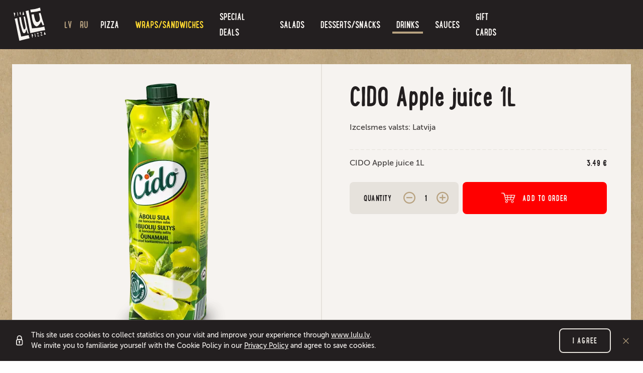

--- FILE ---
content_type: text/html; charset=UTF-8
request_url: https://www.lulu.lv/en/drinks/cido-apple-juice-1l
body_size: 6165
content:
<!DOCTYPE html>
<html lang="en">
<head>
    <meta charset="utf-8">
    <meta http-equiv="X-UA-Compatible" content="IE=edge">
    <meta name="viewport" content="width=device-width, initial-scale=1, maximum-scale=5, minimal-ui">
    <title>CIDO Apple juice 1L | Pica Lulū</title>
  <meta name="keywords" content="pizza, food, delivery, Riga, order, takeaway, Lulu" />
  <meta name="description" content="Izcelsmes valsts: Latvija" />
  <meta name="canonical" content="https://www.lulu.lv/en/drinks/cido-apple-juice-1l" />
    <meta name="SKYPE_TOOLBAR" content="SKYPE_TOOLBAR_PARSER_COMPATIBLE" />
    <meta name="format-detection" content="telephone=no">
    <meta property="og:title" content="CIDO Apple juice 1L - Pica Lulū" />
    <meta name="twitter:card" content="summary_large_image">
    <meta name="twitter:title" content="CIDO Apple juice 1L - Pica Lulū" />
    <meta property="og:description" content="Izcelsmes valsts: Latvija" />
    <meta name="twitter:description" content="Izcelsmes valsts: Latvija" />
  <meta property="og:image" content="https://www.lulu.lv/cache/images/1860452404/5b101c86eb74c_2197578758.png" />
  <meta property="og:image:width" content="1200" />
  <meta property="og:image:height" content="628" />
  <meta name="twitter:image" content="https://www.lulu.lv/cache/images/1860452404/5b101c86eb74c_2197578758.png" />
    <meta property="og:url" content="https://www.lulu.lv/en/drinks/cido-apple-juice-1l" />
    <meta name="twitter:url" content="https://www.lulu.lv/en/drinks/cido-apple-juice-1l" />
    <meta content="#ffffff" name="theme-color" />
    <link href="/favicon.ico" rel="icon" sizes="16x16" type="image/x-icon" />
    <link href="/img/lulu-icon-32x32.png" rel="icon" sizes="32x32" type="image/png" />
    <link href="/img/lulu-icon-192x192.png" rel="icon" sizes="192x192" type="image/png" />

    <link rel="preload" crossorigin href="/fonts/webfonts/366AFC_0_0.woff2" as="font">
    <link rel="preload" crossorigin href="/fonts/webfonts/366AFC_1_0.woff2" as="font">
    <link rel="preload" crossorigin href="/fonts/webfonts/366AFC_2_0.woff2" as="font">
    <link rel="preload" crossorigin href="/fonts/webfonts/366AFC_3_0.woff2" as="font">
    <link rel="preload" crossorigin href="/icons/fonts/icomoon.woff2?3m1uqc" as="font">
    <link rel="preload" href="/js/compiled.min.js?1741250916" as="script"/>
    <link rel="stylesheet" href="/css/compiled.min.css?1769434481" />
    <link rel="alternate" hreflang="lv" href="https://www.lulu.lv/dzerieni/cido-abolu-sula-1l" />
    <link rel="alternate" hreflang="en" href="https://www.lulu.lv/en/drinks/cido-apple-juice-1l" />
    <link rel="alternate" hreflang="ru" href="https://www.lulu.lv/ru/napitki/cido-yablochnyy-sok-1l" />
    <link rel="alternate" hreflang="x-default" href="https://www.lulu.lv/dzerieni/cido-abolu-sula-1l" />
    
    
    </head>


<body class="     has-nav-secondary  supports-webp">

    <script>
        window.dataLayer = window.dataLayer || [];
        function gtag(){dataLayer.push(arguments);}
        gtag('consent', 'default', {
            'ad_storage': 'denied',
            'analytics_storage': 'denied',
            'ad_user_data': 'denied',
            'ad_personalization': 'denied',
        });
    </script>
    <noscript><iframe src="//www.googletagmanager.com/ns.html?id=GTM-NLXNMDH"
        height="0" width="0" style="display:none;visibility:hidden"></iframe></noscript>
        <script>(function(w,d,s,l,i){w[l]=w[l]||[];w[l].push({'gtm.start':
        new Date().getTime(),event:'gtm.js'});var f=d.getElementsByTagName(s)[0],
        j=d.createElement(s),dl=l!='dataLayer'?'&l='+l:'';j.async=true;j.src=
        '//www.googletagmanager.com/gtm.js?id='+i+dl;f.parentNode.insertBefore(j,f);
        })(window,document,'script','dataLayer','GTM-NLXNMDH');</script>
    
    <nav class="navbar navbar-expand-lg navbar-dark bg-dark fixed-top ">
        <div class="container navbar-cart-container">
                            <a class="navbar-brand" href="/en"
                   title="Pizza Lulu - 24/7 pizza delivery. Food delivered in 49 minutes or Free">
                    <img src="/img/logo-pica-lulu.svg" width="72" height="74" alt="Pica LuLū logo">
                </a>
            

            <div
                class="navbar-expand navbar-cart-before navbar-lngs ">
                                <ul class="navbar-nav">
                                            <li><a href="/dzerieni/cido-abolu-sula-1l" class="nav-link nav-link-alt">LV</a></li>
                                                <li><a href="/ru/napitki/cido-yablochnyy-sok-1l" class="nav-link nav-link-alt">RU</a></li>
                                        </ul>
                            </div>

                                        
                                                <button class="hamburger hamburger--spin collapsed ml-auto ml-lg-0" aria-label="navigation"
                            type="button" data-toggle="collapse" data-target="#navbarSupportedContent">
                    <span class="hamburger-border">
                        <span class="hamburger-box">
                            <span class="hamburger-inner"></span>
                        </span>
                    </span>
                    </button>
                            
            <div class="collapse navbar-collapse" id="navbarSupportedContent">
                <ul class="navbar-nav mx-auto align-items-center">
                                                                            <li>
                                    <a href="/en/pizza" class="nav-link nav-primary-link nav-primary-category-1"><span>Pizza</span></a>
                                </li>
                                                                <li>
                                    <a href="/en/wraps-sandwiches" class="nav-link nav-primary-link nav-primary-category-11"><span>Wraps/Sandwiches</span></a>
                                </li>
                                                        <li  class="item-1"><a href="/en/special-deals" title="Special Pizza Deals & Sets | Pizza LuLu"   class="nav-link nav-primary-link"><span>Special deals</span></a></li>                                                    <li>
                                <a href="/en/salads" class="nav-link nav-primary-link nav-primary-category-8"><span>Salads</span></a>
                            </li>
                                                        <li>
                                <a href="/en/desserts-snacks" class="nav-link nav-primary-link nav-primary-category-5"><span>Desserts/Snacks</span></a>
                            </li>
                                                        <li class="active">
                                <a href="/en/drinks" class="nav-link nav-primary-link nav-primary-category-4"><span>Drinks</span></a>
                            </li>
                                                        <li>
                                <a href="/en/sauces" class="nav-link nav-primary-link nav-primary-category-6"><span>Sauces</span></a>
                            </li>
                                                    <li  class="item-1"><a href="/en/gift-cards" title="e-Gift cards from Pizza Lulu"   class="nav-link nav-primary-link"><span>Gift Cards</span></a></li>                                    </ul>

                <a href="tel:80005858"
                   class="navbar-phone ">
                    <img src="/img/8000-lulu.svg" alt="80005858" width="197" height="57" loading="lazy">
                </a>
            </div>
        </div>
    </nav>
    
    <div class="nav-secondary-parent d-sm-none">
        <div class="nav-secondary-inner">
            <ul class="nav-secondary navbar-nav align-items-center">
                                        <li>
                            <a href="/en/pizza" class="nav-link nav-primary-link nav-primary-category-1"><span>Pizza</span></a>
                        </li>
                                                <li>
                            <a href="/en/wraps-sandwiches" class="nav-link nav-primary-link nav-primary-category-11"><span>Wraps/Sandwiches</span></a>
                        </li>
                                        <li  class="item-1"><a href="/en/special-deals" title="Special Pizza Deals & Sets | Pizza LuLu"   class="nav-link nav-secondary-link"><span>Special deals</span></a></li>                                    <li><a href="/en/salads" class="nav-link nav-secondary-link nav-primary-category-8"><span>Salads</span></a>
                    </li>
                                        <li><a href="/en/desserts-snacks" class="nav-link nav-secondary-link nav-primary-category-5"><span>Desserts/Snacks</span></a>
                    </li>
                                        <li class="active"><a href="/en/drinks" class="nav-link nav-secondary-link nav-primary-category-4"><span>Drinks</span></a>
                    </li>
                                        <li><a href="/en/sauces" class="nav-link nav-secondary-link nav-primary-category-6"><span>Sauces</span></a>
                    </li>
                                    <li  class="item-1"><a href="/en/gift-cards" title="e-Gift cards from Pizza Lulu"   class="nav-link nav-secondary-link"><span>Gift Cards</span></a></li>            </ul>
        </div>
    </div>
    


<div class="container">
    <div class="row justify-content-center">
        <div class="col-lg-9 col-xl-12">
            <div class="mb-7">
                

<form action="" class="card card-split product-form cart-add-form" method="post">
    <div class="card-body">
        <div class="row">
            <div class="col-xl-6">
                <div class="card-split-left">
                                            <div class="d-xl-none">
                            <h1>CIDO Apple juice 1L</h1>
<p>
    Izcelsmes valsts: Latvija
    </p>
                        </div>
                        
                    <div class="row">
                        <div class="col-12">
                            <div class="product-images mb-3 mb-sm-4 product-images-476">
                                <div id="product-images-slider-476" class="carousel slide carousel-fade" data-ride="carousel" data-interval="2000">
                                                                        <div class="carousel-inner">
                                                                                    <div class="carousel-item active">
                                                <img
                                                    class="d-block w-100"
                                                    src="/cache/images/2557649655/cido-abolu-sula-1l_837804435.webp"
                                                    srcset="/cache/images/2557649655/cido-abolu-sula-1l_892073691.webp 1.6x"
                                                    alt="CIDO Apple juice 1L - 1 - Pica Lulū"
                                                    width="512"
                                                    height="360"
                                                >
                                            </div>
                                                                                </div>
                                                                    </div>
                            </div>

                            <div class="product-description mb-4 d-none product-description-476">
    </div>
                        </div>
                        <div class="col-12 d-none d-md-block">
                            <div class="features mb-4 mb-md-0 product-images-476">
                                                            </div>

                                                    </div>
                    </div>

                    <div class="features d-flex d-md-none pb-2">
                                            </div>

                </div>
            </div>
            <div class="col-xl-6">
                <div class="card-split-right pt-xl-0">
                    <div class="d-none d-xl-block">
                        <h1>CIDO Apple juice 1L</h1>
<p>
    Izcelsmes valsts: Latvija
    </p>
                    </div>

                    
                    <div class="product-options">
                                                    <div class="product-option d-none">
                                <div class="custom-radio-btn-title">
                                                                            Size                                                                        </div>

                                                                <div class="custom-btn-group ">
                                            <label class="custom-radio-btn checked " tabindex="0">
        <div class="text">
            <span class="form-text">CIDO Ābolu sula 1L</span>            <strong>3.49 €</strong>
        </div>
                <input type="radio"
               class="custom-control-input apply-checked-to-label"
               id="form-control-697c59a35425e-sizes"
               value="2588"
                                               name="sizes"
               tabindex="-1"
               checked="checked"                data-size="" data-size-master="476" data-text-summary-title="CIDO Apple juice 1L" data-price="3.49" data-deposit="0.00" data-heart=""        >
    </label>

                                </div>
                                <a href="" class="btn btn-light btn-block btn-modal-only-xs d-sm-none btn-modal-slider-next">Next</a>
                            </div>
                                                </div>

                    
                    
                    <div id="product-extra-options-476" class="product-extra-options " data-max="5">

                                                                        <div class="row">
                            <div class="col-12">
                                                            </div>
                        </div>
                                            </div>

                    
                    <div id="product-excluding-476" class="product-excluded-options ">

                                                                        <div class="row">
                            <div class="col-12">
                                                            </div>
                        </div>
                                            </div>

                    <hr class="d-none d-lg-block hr-small">

                    <div class="text-summary mt-2 ">
                        <span class="price">
                            <span class="price-value">3.49</span> €                                                    </span>
                        <span class="text-summary-value"></span>
                    </div>

                    
                                            <div class="custom-btn-group m-0">
                            
    <div class="step-counter">
        <label  for="form-control-quantity">Quantity</label>
        <button class="icon-minus" tabindex="0" type="button" title="-"></button>
        <input type="number" name="quantity" value="1" pattern="[1-9][0-9]*" inputmode="numeric" id="form-control-quantity" step="1" min="1" max="100" tabindex="-1"  data-text-summary-count="1">
        <button class="icon-plus" tabindex="0" type="button" title="+"></button>
    </div>


                            <button type="submit" class="btn btn-primary btn-lg btn-block">
                                <i class="icon-cart"></i>Add to order                            </button>
                        </div>
                        
                                                                
                    <div class="d-none hidden-options">
                                            </div>
                </div>
            </div>
        </div>
    </div>
    <input type="hidden" name="product_id" value="476">
    <input type="hidden" name="form_action" value="cart_add">
</form>

<script>
    window.dataLayer = window.dataLayer || [];
    dataLayer.push({
        'ecommerce': {
            'currencyCode': 'EUR',
            'detail': {
                'products': [{
                    'name': 'CIDO Ābolu sula 1L',
                    'id': '476',
                    'price': '3.49',
                    'category': 'Dzērieni',
                    'categoryId': '4'
                }]
            }
        }    });
    </script>

<script type="application/ld+json">{"@context":"https:\/\/schema.org","@type":"Product","name":"CIDO Apple juice 1L","image":["https:\/\/www.lulu.lv\/cache\/images\/2557649655\/cido-abolu-sula-1l_4017607542.webp"],"description":"Izcelsmes valsts: Latvija","sku":"476","offers":{"@type":"Offer","url":"\/en\/drinks\/cido-apple-juice-1l","priceCurrency":"EUR","itemCondition":"http:\/\/schema.org\/NewCondition","availability":"InStock","price":"3.49"}}</script>            </div>

            
            <div class="mb-7">
                <h2 class="text-center text-sm-left">You might also like</h2>
                <div class="row">
                    <div class="col-sm-6 col-lg-6 col-xl-3 filtered" data-sub-categories="[12]" >
    <div class="card-wrapper">
        <a href="/en/drinks/natural-mineral-water-still-venden-0-5l" class="card card-product   card-product-single "  title="Order Natural mineral water still "VENDEN" 0,5l" >
            
            
                        <div class="card-body">
                <div class="img-holder">
                                            <img
                            src="/cache/images/1799221061/dabigais-mineraludens-negazets-venden-0-5l_2169596682.webp"
                            srcset="/cache/images/1799221061/dabigais-mineraludens-negazets-venden-0-5l_1853296111.webp 464w, /cache/images/1799221061/dabigais-mineraludens-negazets-venden-0-5l_2169596682.webp 232w"
                            sizes="(min-width: 576px) 232px, 100px"
                            alt="Photo Natural mineral water still &quot;VENDEN&quot; 0,5l - Pica Lulū"
                            class="img-default"
                            width="232"
                            height="232"
                            loading="lazy"
                        >
                                                                                </div>
                <div class="card-inner">
                    <div class="card-title-group">
                        <div class="h4 card-title ">
                                                            Natural mineral water still &quot;VENDEN&quot; 0,5l                                                        </div>
                        <div class="card-subtitle">
                                                            1,69 €                                                                    <div class="price-deposit">
                                        Deposit: <span class="price-deposit-value">0.10</span> €                                    </div>
                                                                                        </div>
                    </div>
                                        <div class="btn-holder">
                                                    <span class="btn btn-primary">
                                <i class="icon-pacman"></i>
                                View                            </span>
                                                </div>
                </div>
            </div>
        </a>
    </div>
</div>
<div class="col-sm-6 col-lg-6 col-xl-3 filtered" data-sub-categories="[12]" >
    <div class="card-wrapper">
        <a href="/en/drinks/natural-mineral-water-carbonated-venden-0-5l" class="card card-product   card-product-single "  title="Order Natural mineral water carbonated "VENDEN" 0,5l" >
            
            
                        <div class="card-body">
                <div class="img-holder">
                                            <img
                            src="/cache/images/1799221061/dabigais-mineraludens-gazets-venden-0-5l_1535742460.webp"
                            srcset="/cache/images/1799221061/dabigais-mineraludens-gazets-venden-0-5l_2486672110.webp 464w, /cache/images/1799221061/dabigais-mineraludens-gazets-venden-0-5l_1535742460.webp 232w"
                            sizes="(min-width: 576px) 232px, 100px"
                            alt="Photo Natural mineral water carbonated &quot;VENDEN&quot; 0,5l - Pica Lulū"
                            class="img-default"
                            width="232"
                            height="232"
                            loading="lazy"
                        >
                                                                                </div>
                <div class="card-inner">
                    <div class="card-title-group">
                        <div class="h4 card-title ">
                                                            Natural mineral water carbonated &quot;VENDEN&quot; 0,5l                                                        </div>
                        <div class="card-subtitle">
                                                            1,69 €                                                                    <div class="price-deposit">
                                        Deposit: <span class="price-deposit-value">0.10</span> €                                    </div>
                                                                                        </div>
                    </div>
                                        <div class="btn-holder">
                                                    <span class="btn btn-primary">
                                <i class="icon-pacman"></i>
                                View                            </span>
                                                </div>
                </div>
            </div>
        </a>
    </div>
</div>
<div class="col-sm-6 col-lg-6 col-xl-3 filtered" data-sub-categories="[7]" >
    <div class="card-wrapper">
        <a href="/en/drinks/pepsi-cola-1-5l" class="card card-product   card-product-single "  title="Order Pepsi Cola 1.5l" >
            
            
                        <div class="card-body">
                <div class="img-holder">
                                            <img
                            src="/cache/images/479217351/pepsi-cola-1-5l_2848517792.webp"
                            srcset="/cache/images/479217351/pepsi-cola-1-5l_4261191315.webp 464w, /cache/images/479217351/pepsi-cola-1-5l_2848517792.webp 232w"
                            sizes="(min-width: 576px) 232px, 100px"
                            alt="Photo Pepsi Cola 1.5l - Pica Lulū"
                            class="img-default"
                            width="232"
                            height="232"
                            loading="lazy"
                        >
                                                                                </div>
                <div class="card-inner">
                    <div class="card-title-group">
                        <div class="h4 card-title ">
                                                            Pepsi Cola 1.5l                                                        </div>
                        <div class="card-subtitle">
                                                            2,99 €                                                                    <div class="price-deposit">
                                        Deposit: <span class="price-deposit-value">0.10</span> €                                    </div>
                                                                                        </div>
                    </div>
                                        <div class="btn-holder">
                                                    <span class="btn btn-primary">
                                <i class="icon-pacman"></i>
                                View                            </span>
                                                </div>
                </div>
            </div>
        </a>
    </div>
</div>
<div class="col-sm-6 col-lg-6 col-xl-3 filtered" data-sub-categories="[7]" >
    <div class="card-wrapper">
        <a href="/en/drinks/7up-1-5l" class="card card-product   card-product-single "  title="Order 7UP 1.5l" >
            
            
                        <div class="card-body">
                <div class="img-holder">
                                            <img
                            src="/cache/images/1300191316/7up-1-5l_207542747.webp"
                            srcset="/cache/images/1300191316/7up-1-5l_3980580296.webp 464w, /cache/images/1300191316/7up-1-5l_207542747.webp 232w"
                            sizes="(min-width: 576px) 232px, 100px"
                            alt="Photo 7UP 1.5l - Pica Lulū"
                            class="img-default"
                            width="232"
                            height="232"
                            loading="lazy"
                        >
                                                                                </div>
                <div class="card-inner">
                    <div class="card-title-group">
                        <div class="h4 card-title ">
                                                            7UP 1.5l                                                        </div>
                        <div class="card-subtitle">
                                                            2,99 €                                                                    <div class="price-deposit">
                                        Deposit: <span class="price-deposit-value">0.10</span> €                                    </div>
                                                                                        </div>
                    </div>
                                        <div class="btn-holder">
                                                    <span class="btn btn-primary">
                                <i class="icon-pacman"></i>
                                View                            </span>
                                                </div>
                </div>
            </div>
        </a>
    </div>
</div>
                </div>
            </div>

            <div class="row justify-content-around">
            <div class="col-md-4 col-lg-3 mb-5 mb-md-5 mb-xl-5">
            <div class="text-center">
                <h2 class="mb-2">Delivery</h2>
                <p class="text-dark">We will deliver your pizza in 49 minutes or less. If not, you will get pizza for free.</p>
                <a href="/en/terms-of-delivery" class="btn btn-outline-dark">Find out more</a>
            </div>
        </div>
                <div class="col-md-4 col-lg-3 mb-5 mb-md-5 mb-xl-5">
            <div class="text-center">
                <h2 class="mb-2">Personal Pizza Pick-Up</h2>
                <p class="text-dark">Order a pizza and pick it up yourself with a 15% discount.</p>
                <a href="https://www.lulu.lv/en/personal-pizza-pick-up" class="btn btn-outline-dark">Find out more</a>
            </div>
        </div>
                <div class="col-md-4 col-lg-3 mb-5 mb-md-5 mb-xl-5">
            <div class="text-center">
                <h2 class="mb-2">Pizzerias</h2>
                <p class="text-dark">Every now and then, we open a new pizzeria. They are always close by.</p>
                <a href="/en/pizzerias" class="btn btn-outline-dark">Find out more</a>
            </div>
        </div>
        </div>        </div>
    </div>
</div>

<div class="modal fade" id="modal-main" tabindex="-1" role="dialog" aria-hidden="true">
    <div class="modal-dialog modal-dialog-centered" role="document">
        <div class="modal-content">
            <button type="button" class="close" data-dismiss="modal" aria-label="Close">
                <span aria-hidden="true"><img src="/img/close.svg" alt=""></span>
            </button>
            <div class="modal-body">
            </div>
        </div>
    </div>
</div>

<div class="modal fade" id="modal-secondary" tabindex="-1" role="dialog" aria-hidden="true">
    <div class="modal-dialog modal-dialog-centered" role="document">
        <div class="modal-content">
            <button type="button" class="close" data-dismiss="modal" aria-label="Close">
                <span aria-hidden="true"><img src="/img/close.svg" alt=""></span>
            </button>
            <div class="modal-body">
            </div>
        </div>
    </div>
</div>


    <div class="footer bg-dark">
        <div class="container">
            <div class="text-center">
                <a href="tel:80005858" class="navbar-phone mb-4 d-inline-block d-sm-none">
                    <img src="/img/8000-lulu.svg" alt="80005858" loading="lazy">
                </a>
            </div>

            <div class="row">
                                    <div class="col-sm-4 col-md-3 col-lg-2">
                        <div class="h3">Pizza LuLū</div>
                        <ul class="nav">
                            <li  class="has-children item-1"><a href="/en/work" title="Job vacancies in Pica Lulu. Application"   class="nav-link"><span>Work</span></a> </li><li  class="has-children item-2"><a href="/en/sadarbiba-ar-kurjeriem" title="Sadarbība ar kurjeriem"   class="nav-link"><span>Sadarbība ar kurjeriem</span></a> </li><li  class="item-3"><a href="/en/about-pizza-lulu" title="About Pizza Lulu"   class="nav-link"><span>About Pizza Lulū</span></a> </li><li  class="item-4"><a href="/en/terms-of-delivery" title="Terms of food delivery 24/7 - Pizza Lulu"   class="nav-link"><span>Terms of delivery</span></a> </li><li  class="item-5"><a href="/en/pizzerias" title="Pizzerias Pizza Lulu - Riga, Jurmala, Adazi"   class="nav-link"><span>Pizzerias</span></a> </li>                        </ul>
                    </div>
                                        <div class="col-sm-4 col-md-3 col-lg-2">
                        <div class="h3">Useful</div>
                        <ul class="nav">
                            <li  class="item-1"><a href="/en/contacts" title="Contacts - Pizza Lulu, Riga"   class="nav-link"><span>Contacts</span></a> </li><li  class="has-children item-2"><a href="/en/news" title="News & Updates"   class="nav-link"><span>News</span></a> </li><li  class="has-children item-3"><a href="/en/childrens-party" title="Children’s party"   class="nav-link"><span>Children’s party</span></a> </li><li  class="item-4"><a href="/en/ingredients-allergens" title="Ingredients and allergens in pizzas and meals"   class="nav-link"><span>Ingredients &amp; allergens</span></a> </li><li  class="item-5"><a href="/en/feedback" title="Rate our serviss"   class="nav-link"><span>Feedback</span></a> </li>                        </ul>
                    </div>
                                        <div class="col-sm-4 col-md-3 col-lg-2">
                        <div class="h3"></div>
                        <ul class="nav">
                                                    </ul>
                    </div>
                                    <div class="col-md-3 col-lg-3">
                    <div class="h3">Follow us</div>
                    <div class="btn-social-container">
                        <a href="https://www.facebook.com/picalulu/" class="btn-social btn-facebook" title="Pica Lulu Facebook"><i class="icon-facebook"></i></a>                        <a href="https://www.instagram.com/lulu/" class="btn-social btn-instagram" title="Pica LuLu Instagram"><i class="icon-instagram"></i></a>                        <a href="https://www.youtube.com/user/PilnigsLuLu/" class="btn-social btn-youtube" title="Pica LuLu Youtube"><i class="icon-youtube"></i></a>                        <a href="https://twitter.com/picalulu" class="btn-social btn-twitter" title="Pica LuLu Twitter"><i class="icon-twitter"></i></a>                        <a href="https://www.tiktok.com/@picalulu" class="btn-social btn-tiktok" title="Pica LuLu Tiktok"><i class="icon-tiktok"></i></a>                    </div>
                </div>
                <div class="col-lg-3">
                    <img class="footer-logo d-none d-lg-block" src="/img/logo-pica-lulu.svg" width="64" height="66" alt="Pizza Lulu logo" loading="lazy">
                    <div class="footer-text">
                        Pica Lulū - best pizza in Riga, Jurmala, Adazi and Kekava! Food delivery 24/7 in only 49 minutes or free pizza instead! Largest pizza roller since 1994!                    </div>
                </div>
            </div>

            <hr>

            <div class="copyright-container">
                <small class="copyright">
                    © 2026 www.lulu.lv All rights reserved.                </small>
                <a href="/en/privacy-policy" class="privacy-policy-link">Privacy policy</a>            </div>

        </div>

            </div>

    
<div class="alerts-aside">
</div>



    <div class="cookie-consent">
        <div class="inner">
            <img src="/img/icon-padlock.svg" alt="" width="14" height="20">
            <div class="text">
                This site uses cookies to collect statistics on your visit and improve your experience through <a href="https://www.lulu.lv/" target="_blank" rel="noreferrer">www.lulu.lv</a>.<br />We invite you to familiarise yourself with the Cookie Policy in our <a href="/en/privacy-policy" title="www.lulu.lv PRIVACY POLICY">Privacy Policy</a> and agree to save cookies.            </div>
            <button class="consent-accept btn btn-outline-light">I agree</button>
            <button class="btn btn-link consent-close"><img src="/img/close.svg" alt="X"></button>
        </div>
    </div>
    
<div id="detect-breakpoints">
    <div class="device-xs d-sm-none"></div>
    <div class="device-sm d-md-none"></div>
    <div class="device-md d-md-none"></div>
    <div class="device-lg d-lg-none"></div>
</div>

<script type="text/javascript" src="/js/compiled.min.js?1741250916"></script>
    <script src="https://challenges.cloudflare.com/turnstile/v0/api.js" async defer></script>
    
<script defer src="https://static.cloudflareinsights.com/beacon.min.js/vcd15cbe7772f49c399c6a5babf22c1241717689176015" integrity="sha512-ZpsOmlRQV6y907TI0dKBHq9Md29nnaEIPlkf84rnaERnq6zvWvPUqr2ft8M1aS28oN72PdrCzSjY4U6VaAw1EQ==" data-cf-beacon='{"version":"2024.11.0","token":"d6827bd8e63b413ebaf46f28f0441a16","r":1,"server_timing":{"name":{"cfCacheStatus":true,"cfEdge":true,"cfExtPri":true,"cfL4":true,"cfOrigin":true,"cfSpeedBrain":true},"location_startswith":null}}' crossorigin="anonymous"></script>
</body>
</html>


--- FILE ---
content_type: text/css
request_url: https://www.lulu.lv/css/compiled.min.css?1769434481
body_size: 41140
content:
@keyframes slideInFromRight{0%{transform:translateX(120%)}to{transform:translateX(0)}}@keyframes spin{to{transform:rotate(360deg)}}@keyframes cd-sequence{0%{transform:translateY(-50%) translateX(-2%)}to{transform:translateY(-50%) translateX(-98%)}}@keyframes rotate_pacman_half_up{0%,to{transform:rotate(270deg)}50%{transform:rotate(360deg)}}@keyframes rotate_pacman_half_down{0%,to{transform:rotate(90deg)}50%{transform:rotate(0deg)}}@keyframes pacman-balls{75%{opacity:.7}to{transform:translate(-80px,-5px)}}@keyframes giftcard-swing{0%,50%{transform:rotate(0)}25%{transform:rotate(10deg)}75%{transform:rotate(-12deg)}}@keyframes giftcard-rotate{0%{transform:rotate(0)}to{transform:rotate(720deg)}}@keyframes giftcard-shake{10%,90%{transform:translate3d(-1px,0,0)}20%,80%{transform:translate3d(2px,0,0)}30%,50%,70%{transform:translate3d(-4px,0,0)}40%,60%{transform:translate3d(4px,0,0)}}@keyframes btn-dropdown-group-flash{0%,30%{background:#b8a280}}@keyframes loader-circle-animate{0%{transform:translate(-50%,-50%) rotate(0deg)}to{transform:translate(-50%,-50%) rotate(360deg)}}@font-face{font-family:"icomoon";src:url(/icons/fonts/icomoon.eot?x88o60);src:url(/icons/fonts/icomoon.eot?x88o60#iefix)format("embedded-opentype"),url(/icons/fonts/icomoon.ttf?x88o60)format("truetype"),url(/icons/fonts/icomoon.woff?x88o60)format("woff"),url(/icons/fonts/icomoon.svg?x88o60#icomoon)format("svg");font-weight:400;font-style:normal;font-display:block}[class*=" icon-"],[class^=icon-],body{font-weight:400;-webkit-font-smoothing:antialiased;-moz-osx-font-smoothing:grayscale}[class*=" icon-"],[class^=icon-]{font-family:"icomoon"!important;speak:never;font-style:normal;font-variant:normal;text-transform:none;line-height:1}.icon-tiktok:before{content:""}.icon-arrow-right:before{content:""}.icon-jagged-arrow:before{content:""}.icon-smile:before{content:""}.icon-sad:before{content:""}.icon-camera:before{content:""}.icon-link:before{content:""}.icon-twitter:before{content:""}.icon-facebook:before{content:""}.icon-arrow-down:before{content:""}.icon-cart:before{content:""}.icon-plus:before{content:""}.icon-minus:before{content:""}.icon-pacman:before{content:""}.icon-check:before{content:""}.icon-instagram:before{content:""}.icon-youtube:before{content:""}.icon-exclamation:before{content:""}@font-face{font-family:"MuseoSansCyrl";font-weight:500;font-display:swap;src:url(/fonts/webfonts/366AFC_0_0.eot);src:url(/fonts/webfonts/366AFC_0_0.eot?#iefix)format("embedded-opentype"),url(/fonts/webfonts/366AFC_0_0.woff2)format("woff2"),url(/fonts/webfonts/366AFC_0_0.woff)format("woff"),url(/fonts/webfonts/366AFC_0_0.ttf)format("truetype")}@font-face{font-family:"MuseoSansCyrl";font-weight:700;font-display:swap;src:url(/fonts/webfonts/366AFC_1_0.eot);src:url(/fonts/webfonts/366AFC_1_0.eot?#iefix)format("embedded-opentype"),url(/fonts/webfonts/366AFC_1_0.woff2)format("woff2"),url(/fonts/webfonts/366AFC_1_0.woff)format("woff"),url(/fonts/webfonts/366AFC_1_0.ttf)format("truetype")}@font-face{font-family:"MuseoSansCyrl";font-weight:900;font-display:swap;src:url(/fonts/webfonts/366AFC_2_0.eot);src:url(/fonts/webfonts/366AFC_2_0.eot?#iefix)format("embedded-opentype"),url(/fonts/webfonts/366AFC_2_0.woff2)format("woff2"),url(/fonts/webfonts/366AFC_2_0.woff)format("woff"),url(/fonts/webfonts/366AFC_2_0.ttf)format("truetype")}@font-face{font-family:"LunchBox-Bold";font-display:swap;src:url(/fonts/webfonts/366AFC_3_0.eot);src:url(/fonts/webfonts/366AFC_3_0.eot?#iefix)format("embedded-opentype"),url(/fonts/webfonts/366AFC_3_0.woff2)format("woff2"),url(/fonts/webfonts/366AFC_3_0.woff)format("woff"),url(/fonts/webfonts/366AFC_3_0.ttf)format("truetype")}.btn-social-container{font-size:0}.btn-social-container .btn-social{margin:0 1rem 0 0;vertical-align:top}.btn-social{width:40px;height:40px;line-height:40px;text-align:center;color:#f6f3f0;font-size:1rem;display:inline-flex;justify-content:center;align-items:center;border-radius:100%}.btn-social i{position:relative;left:1px}.btn-social.btn-facebook{background:#3b5998}.btn-social.btn-facebook:hover{background:#30487b}.btn-social.btn-instagram{background:#833ab4}.btn-social.btn-instagram:hover{background:#672e8d}.btn-social.btn-youtube{background:red}.btn-social.btn-youtube:hover{background:#c00}.btn-social.btn-twitter{background:#1da1f2}.btn-social.btn-twitter:hover{background:#0c85d0}.btn-social.btn-tiktok{background:#fff;color:#000}.btn-social.btn-tiktok i{filter:drop-shadow(-1px -1px 0#24f6f0) drop-shadow(1px 1px 0#fe2d52)}.btn-social.btn-tiktok:hover{background:#e6e6e6;color:#000}.btn-social:hover{text-decoration:none;color:#f6f3f0}*,::after,::before{box-sizing:border-box}html{font-family:sans-serif;line-height:1.15;-webkit-text-size-adjust:100%;-ms-text-size-adjust:100%;-ms-overflow-style:scrollbar;-webkit-tap-highlight-color:transparent;font-size:16px;height:100%}article,aside,dialog,figcaption,figure,footer,header,hgroup,main,nav,section{display:block}body{margin:0;font-family:"MuseoSansCyrl","Helvetica Neue",Arial,sans-serif,"Apple Color Emoji","Segoe UI Emoji","Segoe UI Symbol";font-size:1rem;line-height:1.5;color:#423e3d;text-align:left;background-color:#b8a280}[tabindex="-1"]:focus{outline:0!important}hr{box-sizing:content-box;overflow:visible;border-top:1px solid rgba(0,0,0,.1);border:0;height:2px;background:linear-gradient(to right,#e6e2dc 60%,transparent 40%);background-size:11px 2px;margin:.875rem 0}dl,ol,p,ul{margin-bottom:1rem}dl,h1,h2,h3,h4,h5,h6,ol,p,ul{margin-top:0}abbr[data-original-title],abbr[title]{-webkit-text-decoration:underline dotted;text-decoration:underline dotted;cursor:help;border-bottom:0}address{margin-bottom:1rem;font-style:normal;line-height:inherit}ol ol,ol ul,ul ol,ul ul{margin-bottom:0}dt{font-weight:700}dd{margin-bottom:.5rem;margin-left:0}blockquote,figure{margin:0 0 1rem}dfn{font-style:italic}b,strong{font-weight:bolder}sub,sup{position:relative;font-size:75%;line-height:0;vertical-align:baseline}sub{bottom:-.25em}sup{top:-.5em}a{color:#b8a280;text-decoration:none;background-color:transparent;-webkit-text-decoration-skip:objects}a:hover{color:#977d54;text-decoration:underline}a:not([href]):not([tabindex]){color:inherit;text-decoration:none}a:not([href]):not([tabindex]):focus,a:not([href]):not([tabindex]):hover{color:inherit;text-decoration:none}a:not([href]):not([tabindex]):focus{outline:0}code,kbd,pre,samp{font-family:monospace,monospace;font-size:1em}pre{margin-top:0;margin-bottom:1rem;overflow:auto;-ms-overflow-style:scrollbar}img{vertical-align:middle;border-style:none}svg:not(:root){overflow:hidden}table{border-collapse:collapse}caption{padding-top:.5rem 1rem;padding-bottom:.5rem 1rem;color:#85817e;text-align:left;caption-side:bottom}th{text-align:inherit}.card-article p,form{margin:0}label{display:inline-block;margin-bottom:.5rem}button{border-radius:0}button:focus{outline:1px dotted;outline:5px auto -webkit-focus-ring-color}button,input,optgroup,select,textarea{margin:0;font-family:inherit;font-size:inherit;line-height:inherit}button,input{overflow:visible}button,select{text-transform:none}[type=reset],[type=submit],button,html [type=button]{-webkit-appearance:button}[type=button]::-moz-focus-inner,[type=reset]::-moz-focus-inner,[type=submit]::-moz-focus-inner,button::-moz-focus-inner{padding:0;border-style:none}input[type=checkbox],input[type=radio]{box-sizing:border-box;padding:0}input[type=date],input[type=datetime-local],input[type=month],input[type=time]{-webkit-appearance:listbox}textarea{overflow:auto;resize:vertical}fieldset{min-width:0;padding:0;margin:0;border:0}legend{display:block;width:100%;max-width:100%;padding:0;margin-bottom:.5rem;font-size:1.5rem;line-height:inherit;color:inherit;white-space:normal}progress{vertical-align:baseline}[type=number]::-webkit-inner-spin-button,[type=number]::-webkit-outer-spin-button{height:auto}[type=search]{outline-offset:-2px;-webkit-appearance:none}[type=search]::-webkit-search-cancel-button,[type=search]::-webkit-search-decoration{-webkit-appearance:none}::-webkit-file-upload-button{font:inherit;-webkit-appearance:button}output{display:inline-block}summary{display:list-item;cursor:pointer}template{display:none}[hidden]{display:none!important}.h1,.h2,.h3,.h4,.h5,.h6,h1,h2,h3,h4,h5,h6{margin-bottom:1rem;font-family:"LunchBox-Bold","Impact","Helvetica Neue",Arial,sans-serif,"Apple Color Emoji","Segoe UI Emoji","Segoe UI Symbol";font-weight:500;line-height:1.2;color:#231f20}.h1,h1{font-size:2rem}.h2,h2{font-size:1.5rem}.h3,h3{font-size:1.4rem}.h4,.h5,h4,h5{font-size:1.125rem}.h6,h6{font-size:1rem}@media (min-width:576px){.h1,h1{font-size:3.75rem;line-height:1.1}.h2,h2{font-size:2.25rem}.h3,h3{font-size:1.5rem}.h4,h4{font-size:1.3125rem}.h5,h5{font-size:1.125rem}.h6,h6{font-size:1rem}}.display-1,.lead{font-size:1.25rem;font-weight:300}.display-1{font-size:6rem;line-height:1.2}.display-2,.display-3,.display-4{font-size:5.5rem;font-weight:300;line-height:1.2}.display-3,.display-4{font-size:4.5rem}.display-4{font-size:3.5rem}.small,small{font-size:80%;font-weight:400}.mark,mark{padding:.2em;background-color:#fcf8e3}.list-inline,.list-unstyled{padding-left:0;list-style:none}.list-inline-item{display:inline-block}.list-inline-item:not(:last-child){margin-right:.5rem}.initialism{font-size:90%;text-transform:uppercase}.blockquote{margin-bottom:1rem;font-size:1.25rem}.blockquote-footer{display:block;font-size:80%;color:#b5aea7}.blockquote-footer::before{content:"— "}.img-fluid,.img-thumbnail{max-width:100%;height:auto}.img-thumbnail{padding:.25rem;background-color:#b8a280;border:1px solid #e6e2dc;border-radius:.5rem;box-shadow:0 1px 2px rgba(0,0,0,.075)}.figure{display:inline-block}.figure-img{margin-bottom:.5rem;line-height:1}.figure-caption{font-size:90%;color:#b5aea7}.img-rounded{border-radius:100%}.container{width:100%;padding-right:8px;padding-left:8px;margin-right:auto;margin-left:auto}@media (min-width:576px){.container{max-width:540px}}@media (min-width:768px){.container{max-width:720px}}@media (min-width:992px){.container{max-width:960px}}@media (min-width:1272px){.container{max-width:1248px}}@media (max-width:575.98px){.container{padding-left:18px;padding-right:18px}}.container-fluid{width:100%;padding-right:8px;padding-left:8px;margin-right:auto;margin-left:auto}.row{display:flex;flex-wrap:wrap;margin-right:-8px;margin-left:-8px}.card>hr,.no-gutters{margin-right:0;margin-left:0}.no-gutters>.col,.no-gutters>[class*=col-]{padding-right:0;padding-left:0}.col,.col-lg,.col-lg-1,.col-lg-10,.col-lg-11,.col-lg-12,.col-lg-2,.col-lg-3,.col-lg-4,.col-lg-5,.col-lg-6,.col-lg-7,.col-lg-8,.col-lg-9,.col-lg-auto,.col-md,.col-md-1,.col-md-10,.col-md-11,.col-md-12,.col-md-2,.col-md-3,.col-md-4,.col-md-5,.col-md-6,.col-md-7,.col-md-8,.col-md-9,.col-md-auto,.col-sm,.col-sm-1,.col-sm-10,.col-sm-11,.col-sm-12,.col-sm-2,.col-sm-3,.col-sm-4,.col-sm-5,.col-sm-6,.col-sm-7,.col-sm-8,.col-sm-9,.col-sm-auto,.col-xl,.col-xl-1,.col-xl-10,.col-xl-11,.col-xl-12,.col-xl-2,.col-xl-3,.col-xl-4,.col-xl-5,.col-xl-6,.col-xl-7,.col-xl-8,.col-xl-9,.col-xl-auto{position:relative;width:100%;min-height:1px;padding-right:8px;padding-left:8px}.col-auto{position:relative;min-height:1px;padding-right:8px;padding-left:8px}.col-1,.col-10,.col-11,.col-12,.col-2,.col-3,.col-4,.col-5,.col-6,.col-7,.col-8,.col-9{position:relative;width:100%;min-height:1px;padding-right:8px;padding-left:8px}.col{flex-basis:0;flex-grow:1;max-width:100%}.col-auto{flex:0 0 auto;width:auto;max-width:none}.col-1{flex:0 0 8.3333333333%;max-width:8.3333333333%}.col-2{flex:0 0 16.6666666667%;max-width:16.6666666667%}.col-3{flex:0 0 25%;max-width:25%}.col-4{flex:0 0 33.3333333333%;max-width:33.3333333333%}.col-5{flex:0 0 41.6666666667%;max-width:41.6666666667%}.col-6{flex:0 0 50%;max-width:50%}.col-7{flex:0 0 58.3333333333%;max-width:58.3333333333%}.col-8{flex:0 0 66.6666666667%;max-width:66.6666666667%}.col-9{flex:0 0 75%;max-width:75%}.col-10{flex:0 0 83.3333333333%;max-width:83.3333333333%}.col-11{flex:0 0 91.6666666667%;max-width:91.6666666667%}.col-12{flex:0 0 100%;max-width:100%}.order-first{order:-1}.order-last{order:13}.order-0{order:0}.order-1{order:1}.order-2{order:2}.order-3{order:3}.order-4{order:4}.order-5{order:5}.order-6{order:6}.order-7{order:7}.order-8{order:8}.order-9{order:9}.order-10{order:10}.order-11{order:11}.order-12{order:12}.offset-1{margin-left:8.3333333333%}.offset-2{margin-left:16.6666666667%}.offset-3{margin-left:25%}.offset-4{margin-left:33.3333333333%}.offset-5{margin-left:41.6666666667%}.offset-6{margin-left:50%}.offset-7{margin-left:58.3333333333%}.offset-8{margin-left:66.6666666667%}.offset-9{margin-left:75%}.offset-10{margin-left:83.3333333333%}.offset-11{margin-left:91.6666666667%}@media (min-width:576px){.col-sm{flex-basis:0;flex-grow:1;max-width:100%}.col-sm-auto{flex:0 0 auto;width:auto;max-width:none}.col-sm-1{flex:0 0 8.3333333333%;max-width:8.3333333333%}.col-sm-2{flex:0 0 16.6666666667%;max-width:16.6666666667%}.col-sm-3{flex:0 0 25%;max-width:25%}.col-sm-4{flex:0 0 33.3333333333%;max-width:33.3333333333%}.col-sm-5{flex:0 0 41.6666666667%;max-width:41.6666666667%}.col-sm-6{flex:0 0 50%;max-width:50%}.col-sm-7{flex:0 0 58.3333333333%;max-width:58.3333333333%}.col-sm-8{flex:0 0 66.6666666667%;max-width:66.6666666667%}.col-sm-9{flex:0 0 75%;max-width:75%}.col-sm-10{flex:0 0 83.3333333333%;max-width:83.3333333333%}.col-sm-11{flex:0 0 91.6666666667%;max-width:91.6666666667%}.col-sm-12{flex:0 0 100%;max-width:100%}.order-sm-first{order:-1}.order-sm-last{order:13}.order-sm-0{order:0}.order-sm-1{order:1}.order-sm-2{order:2}.order-sm-3{order:3}.order-sm-4{order:4}.order-sm-5{order:5}.order-sm-6{order:6}.order-sm-7{order:7}.order-sm-8{order:8}.order-sm-9{order:9}.order-sm-10{order:10}.order-sm-11{order:11}.order-sm-12{order:12}.offset-sm-0{margin-left:0}.offset-sm-1{margin-left:8.3333333333%}.offset-sm-2{margin-left:16.6666666667%}.offset-sm-3{margin-left:25%}.offset-sm-4{margin-left:33.3333333333%}.offset-sm-5{margin-left:41.6666666667%}.offset-sm-6{margin-left:50%}.offset-sm-7{margin-left:58.3333333333%}.offset-sm-8{margin-left:66.6666666667%}.offset-sm-9{margin-left:75%}.offset-sm-10{margin-left:83.3333333333%}.offset-sm-11{margin-left:91.6666666667%}}@media (min-width:768px){.col-md{flex-basis:0;flex-grow:1;max-width:100%}.col-md-auto{flex:0 0 auto;width:auto;max-width:none}.col-md-1{flex:0 0 8.3333333333%;max-width:8.3333333333%}.col-md-2{flex:0 0 16.6666666667%;max-width:16.6666666667%}.col-md-3{flex:0 0 25%;max-width:25%}.col-md-4{flex:0 0 33.3333333333%;max-width:33.3333333333%}.col-md-5{flex:0 0 41.6666666667%;max-width:41.6666666667%}.col-md-6{flex:0 0 50%;max-width:50%}.col-md-7{flex:0 0 58.3333333333%;max-width:58.3333333333%}.col-md-8{flex:0 0 66.6666666667%;max-width:66.6666666667%}.col-md-9{flex:0 0 75%;max-width:75%}.col-md-10{flex:0 0 83.3333333333%;max-width:83.3333333333%}.col-md-11{flex:0 0 91.6666666667%;max-width:91.6666666667%}.col-md-12{flex:0 0 100%;max-width:100%}.order-md-first{order:-1}.order-md-last{order:13}.order-md-0{order:0}.order-md-1{order:1}.order-md-2{order:2}.order-md-3{order:3}.order-md-4{order:4}.order-md-5{order:5}.order-md-6{order:6}.order-md-7{order:7}.order-md-8{order:8}.order-md-9{order:9}.order-md-10{order:10}.order-md-11{order:11}.order-md-12{order:12}.offset-md-0{margin-left:0}.offset-md-1{margin-left:8.3333333333%}.offset-md-2{margin-left:16.6666666667%}.offset-md-3{margin-left:25%}.offset-md-4{margin-left:33.3333333333%}.offset-md-5{margin-left:41.6666666667%}.offset-md-6{margin-left:50%}.offset-md-7{margin-left:58.3333333333%}.offset-md-8{margin-left:66.6666666667%}.offset-md-9{margin-left:75%}.offset-md-10{margin-left:83.3333333333%}.offset-md-11{margin-left:91.6666666667%}}@media (min-width:992px){.col-lg{flex-basis:0;flex-grow:1;max-width:100%}.col-lg-auto{flex:0 0 auto;width:auto;max-width:none}.col-lg-1{flex:0 0 8.3333333333%;max-width:8.3333333333%}.col-lg-2{flex:0 0 16.6666666667%;max-width:16.6666666667%}.col-lg-3{flex:0 0 25%;max-width:25%}.col-lg-4{flex:0 0 33.3333333333%;max-width:33.3333333333%}.col-lg-5{flex:0 0 41.6666666667%;max-width:41.6666666667%}.col-lg-6{flex:0 0 50%;max-width:50%}.col-lg-7{flex:0 0 58.3333333333%;max-width:58.3333333333%}.col-lg-8{flex:0 0 66.6666666667%;max-width:66.6666666667%}.col-lg-9{flex:0 0 75%;max-width:75%}.col-lg-10{flex:0 0 83.3333333333%;max-width:83.3333333333%}.col-lg-11{flex:0 0 91.6666666667%;max-width:91.6666666667%}.col-lg-12{flex:0 0 100%;max-width:100%}.order-lg-first{order:-1}.order-lg-last{order:13}.order-lg-0{order:0}.order-lg-1{order:1}.order-lg-2{order:2}.order-lg-3{order:3}.order-lg-4{order:4}.order-lg-5{order:5}.order-lg-6{order:6}.order-lg-7{order:7}.order-lg-8{order:8}.order-lg-9{order:9}.order-lg-10{order:10}.order-lg-11{order:11}.order-lg-12{order:12}.offset-lg-0{margin-left:0}.offset-lg-1{margin-left:8.3333333333%}.offset-lg-2{margin-left:16.6666666667%}.offset-lg-3{margin-left:25%}.offset-lg-4{margin-left:33.3333333333%}.offset-lg-5{margin-left:41.6666666667%}.offset-lg-6{margin-left:50%}.offset-lg-7{margin-left:58.3333333333%}.offset-lg-8{margin-left:66.6666666667%}.offset-lg-9{margin-left:75%}.offset-lg-10{margin-left:83.3333333333%}.offset-lg-11{margin-left:91.6666666667%}}@media (min-width:1272px){.col-xl{flex-basis:0;flex-grow:1;max-width:100%}.col-xl-auto{flex:0 0 auto;width:auto;max-width:none}.col-xl-1{flex:0 0 8.3333333333%;max-width:8.3333333333%}.col-xl-2{flex:0 0 16.6666666667%;max-width:16.6666666667%}.col-xl-3{flex:0 0 25%;max-width:25%}.col-xl-4{flex:0 0 33.3333333333%;max-width:33.3333333333%}.col-xl-5{flex:0 0 41.6666666667%;max-width:41.6666666667%}.col-xl-6{flex:0 0 50%;max-width:50%}.col-xl-7{flex:0 0 58.3333333333%;max-width:58.3333333333%}.col-xl-8{flex:0 0 66.6666666667%;max-width:66.6666666667%}.col-xl-9{flex:0 0 75%;max-width:75%}.col-xl-10{flex:0 0 83.3333333333%;max-width:83.3333333333%}.col-xl-11{flex:0 0 91.6666666667%;max-width:91.6666666667%}.col-xl-12{flex:0 0 100%;max-width:100%}.order-xl-first{order:-1}.order-xl-last{order:13}.order-xl-0{order:0}.order-xl-1{order:1}.order-xl-2{order:2}.order-xl-3{order:3}.order-xl-4{order:4}.order-xl-5{order:5}.order-xl-6{order:6}.order-xl-7{order:7}.order-xl-8{order:8}.order-xl-9{order:9}.order-xl-10{order:10}.order-xl-11{order:11}.order-xl-12{order:12}.offset-xl-0{margin-left:0}.offset-xl-1{margin-left:8.3333333333%}.offset-xl-2{margin-left:16.6666666667%}.offset-xl-3{margin-left:25%}.offset-xl-4{margin-left:33.3333333333%}.offset-xl-5{margin-left:41.6666666667%}.offset-xl-6{margin-left:50%}.offset-xl-7{margin-left:58.3333333333%}.offset-xl-8{margin-left:66.6666666667%}.offset-xl-9{margin-left:75%}.offset-xl-10{margin-left:83.3333333333%}.offset-xl-11{margin-left:91.6666666667%}}.table-primary,.table-primary>td,.table-primary>th{background-color:#ffb8b8}.table-hover .table-primary:hover,.table-hover .table-primary:hover>td,.table-hover .table-primary:hover>th{background-color:#ff9e9e}.table-secondary,.table-secondary>td,.table-secondary>th{background-color:#fef4c5}.table-hover .table-secondary:hover,.table-hover .table-secondary:hover>td,.table-hover .table-secondary:hover>th{background-color:#feefac}.table-success,.table-success>td,.table-success>th{background-color:#d1ebd1}.table-hover .table-success:hover,.table-hover .table-success:hover>td,.table-hover .table-success:hover>th{background-color:#c0e3c0}.table-info,.table-info>td,.table-info>th{background-color:#dedddb}.table-hover .table-info:hover,.table-hover .table-info:hover>td,.table-hover .table-info:hover>th{background-color:#d2d0ce}.table-warning,.table-warning>td,.table-warning>th{background-color:#ffe6b8}.table-hover .table-warning:hover,.table-hover .table-warning:hover>td,.table-hover .table-warning:hover>th{background-color:#ffdd9e}.table-danger,.table-danger>td,.table-danger>th{background-color:#f4b8b8}.table-hover .table-danger:hover,.table-hover .table-danger:hover>td,.table-hover .table-danger:hover>th{background-color:#f0a2a2}.table-light,.table-light>td,.table-light>th{background-color:#f8f7f5}.table-hover .table-light:hover,.table-hover .table-light:hover>td,.table-hover .table-light:hover>th{background-color:#edebe6}.table-dark,.table-dark>td,.table-dark>th{background-color:#c1c0c1}.table-hover .table-dark:hover,.table-hover .table-dark:hover>td,.table-hover .table-dark:hover>th{background-color:#b5b3b4}.table-gray,.table-gray>td,.table-gray>th{background-color:#cac9c9}.table-hover .table-gray:hover,.table-hover .table-gray:hover>td,.table-hover .table-gray:hover>th{background-color:#bdbcbc}.table-active,.table-active>td,.table-active>th,.table-hover .table-active:hover,.table-hover .table-active:hover>td,.table-hover .table-active:hover>th{background-color:rgba(0,0,0,.075)}@media (max-width:767.98px){.table-responsive{display:block;width:100%;overflow-x:auto;-webkit-overflow-scrolling:touch;-ms-overflow-style:-ms-autohiding-scrollbar;margin-bottom:1rem}.table-responsive table{margin-bottom:0!important}.table-responsive>.table-bordered{border:0}}.form-control{display:block;width:100%;padding:.375rem 0;font-size:1rem;line-height:1.5;color:#423e3d;background-color:transparent;background-clip:padding-box;border:0;border-bottom:2px solid #e6e2dc;border-radius:0;transition:border-color .15s ease-in-out,box-shadow .15s ease-in-out}@media screen and (prefers-reduced-motion:reduce){.form-control{transition:none}}.form-control::-ms-expand{background-color:transparent;border:0}.form-control:focus{color:#423e3d;background-color:transparent;border-color:#d9d2c7;outline:0;box-shadow:inset 0 1px 1px rgba(0,0,0,.075),none}.form-control::placeholder{color:#8a8480;opacity:1}.form-control:disabled,.form-control[readonly]{background-color:transparent;color:#8a8480;opacity:1}select.form-control{appearance:none;background-image:url([data-uri]);background-repeat:no-repeat;background-position:right 50%;background-size:40px 40px;padding-right:30px;cursor:pointer}select.form-control::-ms-expand{display:none}select.form-control:not([size]):not([multiple]){height:calc(2.25rem + 4px)}select.form-control:focus::-ms-value{color:#423e3d;background-color:transparent}input[type=number]{-moz-appearance:textfield}.step-counter input::-webkit-inner-spin-button,.step-counter input::-webkit-outer-spin-button,input::-webkit-inner-spin-button,input::-webkit-outer-spin-button{-webkit-appearance:none}textarea.form-control{overflow-y:hidden;resize:none}.form-control-file,.form-control-range{display:block;width:100%}.col-form-label{padding-top:calc(.375rem + 2px);padding-bottom:calc(.375rem + 2px);margin-bottom:0;font-size:inherit;line-height:1.5}.col-form-label-lg{padding-top:calc(.5rem + 2px);padding-bottom:calc(.5rem + 2px);font-size:1.125rem;line-height:1.5}.col-form-label-sm{padding-top:calc(.25rem + 2px);padding-bottom:calc(.25rem + 2px);font-size:.875rem;line-height:1.5}.form-control-plaintext{display:block;width:100%;padding-top:.375rem;padding-bottom:.375rem;margin-bottom:0;line-height:1.5;color:#423e3d;background-color:transparent;border:solid transparent;border-width:2px 0}.form-control-plaintext.form-control-lg,.form-control-plaintext.form-control-sm{padding-right:0;padding-left:0}.form-control-sm{padding:.25rem .5rem;font-size:.875rem;line-height:1.5;border-radius:.2rem}select.form-control-sm:not([size]):not([multiple]){height:calc(1.8125rem + 4px)}.form-control-lg{padding:.5rem 1rem;font-size:1.125rem;line-height:1.5;border-radius:.5rem}select.form-control-lg:not([size]):not([multiple]){height:calc(2.6875rem + 4px)}.form-group{margin-bottom:2rem;position:relative}.form-group label.input-label{color:#9e9e9e;position:absolute;top:0;left:0;font-size:1rem;cursor:text;transition:transform .2s ease-out,color .2s ease-out;transform-origin:0 100%;text-align:initial;transform:translateY(6px);pointer-events:none}.form-group label.input-label.active{transform:translateY(-14px) scale(.8);transform-origin:0 0;color:#b8a280}.form-group label.input-label.disabled{opacity:.4}.form-compact .form-group{margin-bottom:1rem}.form-text{display:block;margin-top:.25rem}.form-row{display:flex;flex-wrap:wrap;margin-right:-5px;margin-left:-5px}.form-row>.col,.form-row>[class*=col-]{padding-right:5px;padding-left:5px}.form-check{position:relative;display:block;padding-left:1.25rem}.form-check-input{position:absolute;margin-top:.3rem;margin-left:-1.25rem}.form-check-input:disabled~.form-check-label{color:#85817e}.form-check-label{margin-bottom:0}.form-check-inline{display:inline-flex;align-items:center;padding-left:0;margin-right:.75rem}.form-check-inline .form-check-input{position:static;margin-top:0;margin-right:.3125rem;margin-left:0}.invalid-feedback{display:none;width:100%;margin-top:.25rem;font-size:80%;color:#d70000}.invalid-tooltip{position:absolute;top:100%;z-index:5;display:none;max-width:100%;padding:.5rem;margin-top:.1rem;font-size:.875rem;line-height:1;color:#fff;background-color:rgba(215,0,0,.8);border-radius:.2rem}.custom-select.is-invalid,.form-control.is-invalid,.was-validated .custom-select:invalid,.was-validated .form-control:invalid{border-color:#d70000;background-image:url([data-uri]);background-repeat:no-repeat;background-position:right 50%;background-size:40px 40px;padding-right:30px}.custom-select.is-invalid:focus,.form-control.is-invalid:focus,.was-validated .custom-select:invalid:focus,.was-validated .form-control:invalid:focus{border-color:#d70000}.custom-select.is-invalid~.invalid-feedback,.custom-select.is-invalid~.invalid-tooltip,.form-control.is-invalid~.invalid-feedback,.form-control.is-invalid~.invalid-tooltip,.was-validated .custom-select:invalid~.invalid-feedback,.was-validated .custom-select:invalid~.invalid-tooltip,.was-validated .form-control:invalid~.invalid-feedback,.was-validated .form-control:invalid~.invalid-tooltip{display:block}.form-check-input.is-invalid~.form-check-label,.was-validated .form-check-input:invalid~.form-check-label{color:#d70000}.form-check-input.is-invalid~.invalid-feedback,.form-check-input.is-invalid~.invalid-tooltip,.was-validated .form-check-input:invalid~.invalid-feedback,.was-validated .form-check-input:invalid~.invalid-tooltip{display:block}.custom-control-input.is-invalid~.custom-control-label,.was-validated .custom-control-input:invalid~.custom-control-label{color:#d70000}.custom-control-input.is-invalid~.custom-control-label::before,.was-validated .custom-control-input:invalid~.custom-control-label::before{border-color:#d70000}.custom-control-input.is-invalid~.invalid-feedback,.custom-control-input.is-invalid~.invalid-tooltip,.was-validated .custom-control-input:invalid~.invalid-feedback,.was-validated .custom-control-input:invalid~.invalid-tooltip{display:block}.custom-control-input.is-invalid:checked~.custom-control-label::before,.was-validated .custom-control-input:invalid:checked~.custom-control-label::before{background-color:#ff0b0b}.custom-control-input.is-invalid:focus~.custom-control-label::before,.was-validated .custom-control-input:invalid:focus~.custom-control-label::before{box-shadow:0 0 0 1px #b8a280,0 0 0 .2rem rgba(215,0,0,.25)}.custom-file-input.is-invalid~.custom-file-label,.was-validated .custom-file-input:invalid~.custom-file-label{border-color:#d70000}.custom-file-input.is-invalid~.custom-file-label::before,.was-validated .custom-file-input:invalid~.custom-file-label::before{border-color:inherit}.custom-file-input.is-invalid~.invalid-feedback,.custom-file-input.is-invalid~.invalid-tooltip,.was-validated .custom-file-input:invalid~.invalid-feedback,.was-validated .custom-file-input:invalid~.invalid-tooltip{display:block}.custom-file-input.is-invalid:focus~.custom-file-label,.was-validated .custom-file-input:invalid:focus~.custom-file-label{box-shadow:0 0 0 .2rem rgba(215,0,0,.25)}.form-inline{display:flex;flex-flow:row wrap;align-items:center}.form-inline .form-check,input[type=button].btn-block,input[type=reset].btn-block,input[type=submit].btn-block{width:100%}@media (min-width:576px){.form-inline .form-group,.form-inline label{display:flex;align-items:center;margin-bottom:0}.form-inline label{justify-content:center}.form-inline .form-group{flex:0 0 auto;flex-flow:row wrap}.form-inline .form-control{display:inline-block;width:auto;vertical-align:middle}.form-inline .form-control-plaintext{display:inline-block}.form-inline .custom-select,.form-inline .input-group{width:auto}.form-inline .form-check{display:flex;align-items:center;justify-content:center;width:auto;padding-left:0}.form-inline .form-check-input{position:relative;margin-top:0;margin-right:.25rem;margin-left:0}.form-inline .custom-control{align-items:center;justify-content:center}.form-inline .custom-control-label{margin-bottom:0}}.textarea-hiddendiv{visibility:hidden;white-space:pre-wrap;word-wrap:break-word;overflow-wrap:break-word;padding-top:1.2rem;position:absolute;top:0;z-index:-1}.btn{display:inline-block;font-weight:400;text-align:center;vertical-align:middle;-webkit-user-select:none;user-select:none;border:0 solid transparent;font-family:"LunchBox-Bold","Impact","Helvetica Neue",Arial,sans-serif,"Apple Color Emoji","Segoe UI Emoji","Segoe UI Symbol";text-transform:uppercase;letter-spacing:1.1px;padding:.6875rem 1.75rem;font-size:1.125rem;line-height:1.5;border-radius:.5rem;transition:color .15s ease-in-out,background-color .15s ease-in-out,border-color .15s ease-in-out,box-shadow .15s ease-in-out}@media (min-width:768px){.btn.btn-block{padding-left:1.375rem;padding-right:1.375rem}}@media screen and (prefers-reduced-motion:reduce){.btn{transition:none}}.btn:focus,.btn:hover{text-decoration:none}.btn.focus,.btn:focus{outline:0;box-shadow:0 0 0 .2rem #e6e2dc}.btn.disabled,.btn:disabled{opacity:.65;box-shadow:none}.btn:not(:disabled):not(.disabled){cursor:pointer}.btn:not(:disabled):not(.disabled).active,.btn:not(:disabled):not(.disabled):active{background-image:none;box-shadow:inset 0 3px 5px rgba(0,0,0,.125)}.btn:not(:disabled):not(.disabled).active:focus,.btn:not(:disabled):not(.disabled):active:focus{box-shadow:0 0 0 .2rem #e6e2dc,inset 0 3px 5px rgba(0,0,0,.125)}.btn i{vertical-align:top;position:relative;top:1px;margin-right:.5rem}.btn small{display:block;font-family:"MuseoSansCyrl","Helvetica Neue",Arial,sans-serif,"Apple Color Emoji","Segoe UI Emoji","Segoe UI Symbol";font-size:1rem;color:#e6e2dc}a.btn.disabled,fieldset:disabled a.btn{pointer-events:none}.btn-primary{color:#f6f3f0;background-color:red;border-color:red}.btn-primary:hover{color:#f6f3f0;background-color:#d90000;border-color:#c00}.btn-primary.focus,.btn-primary:focus{box-shadow:0 1px 1px rgba(0,0,0,.075),0 0 0 .2rem rgba(255,0,0,.5)}.btn-primary.disabled,.btn-primary:disabled{color:#f6f3f0;background-color:red;border-color:red}.btn-primary:not(:disabled):not(.disabled).active,.btn-primary:not(:disabled):not(.disabled):active,.show>.btn-primary.dropdown-toggle{color:#f6f3f0;background-color:#c00;border-color:#bf0000}.btn-primary:not(:disabled):not(.disabled).active:focus,.btn-primary:not(:disabled):not(.disabled):active:focus,.show>.btn-primary.dropdown-toggle:focus{box-shadow:inset 0 3px 5px rgba(0,0,0,.125),0 0 0 .2rem rgba(255,0,0,.5)}.btn-secondary{color:#231f20;background-color:#fdd831;border-color:#fdd831}.btn-secondary:hover{color:#231f20;background-color:#fdd10b;border-color:#f9cc02}.btn-secondary.focus,.btn-secondary:focus{box-shadow:0 1px 1px rgba(0,0,0,.075),0 0 0 .2rem rgba(253,216,49,.5)}.btn-secondary.disabled,.btn-secondary:disabled{color:#231f20;background-color:#fdd831;border-color:#fdd831}.btn-secondary:not(:disabled):not(.disabled).active,.btn-secondary:not(:disabled):not(.disabled):active,.show>.btn-secondary.dropdown-toggle{color:#231f20;background-color:#f9cc02;border-color:#ecc202}.btn-secondary:not(:disabled):not(.disabled).active:focus,.btn-secondary:not(:disabled):not(.disabled):active:focus,.show>.btn-secondary.dropdown-toggle:focus{box-shadow:inset 0 3px 5px rgba(0,0,0,.125),0 0 0 .2rem rgba(253,216,49,.5)}.btn-success{color:#f6f3f0;background-color:#5cb85c;border-color:#5cb85c}.btn-success:hover{color:#f6f3f0;background-color:#48a648;border-color:#449d44}.btn-success.focus,.btn-success:focus{box-shadow:0 1px 1px rgba(0,0,0,.075),0 0 0 .2rem rgba(92,184,92,.5)}.btn-success.disabled,.btn-success:disabled{color:#f6f3f0;background-color:#5cb85c;border-color:#5cb85c}.btn-success:not(:disabled):not(.disabled).active,.btn-success:not(:disabled):not(.disabled):active,.show>.btn-success.dropdown-toggle{color:#f6f3f0;background-color:#449d44;border-color:#409440}.btn-success:not(:disabled):not(.disabled).active:focus,.btn-success:not(:disabled):not(.disabled):active:focus,.show>.btn-success.dropdown-toggle:focus{box-shadow:inset 0 3px 5px rgba(0,0,0,.125),0 0 0 .2rem rgba(92,184,92,.5)}.btn-info{color:#f6f3f0;background-color:#8a8480;border-color:#8a8480}.btn-info:hover{color:#f6f3f0;background-color:#77716d;border-color:#706b67}.btn-info.focus,.btn-info:focus{box-shadow:0 1px 1px rgba(0,0,0,.075),0 0 0 .2rem rgba(138,132,128,.5)}.btn-info.disabled,.btn-info:disabled{color:#f6f3f0;background-color:#8a8480;border-color:#8a8480}.btn-info:not(:disabled):not(.disabled).active,.btn-info:not(:disabled):not(.disabled):active,.show>.btn-info.dropdown-toggle{color:#f6f3f0;background-color:#706b67;border-color:#696461}.btn-info:not(:disabled):not(.disabled).active:focus,.btn-info:not(:disabled):not(.disabled):active:focus,.show>.btn-info.dropdown-toggle:focus{box-shadow:inset 0 3px 5px rgba(0,0,0,.125),0 0 0 .2rem rgba(138,132,128,.5)}.btn-warning{color:#231f20;background-color:orange;border-color:orange}.btn-warning:hover{color:#f6f3f0;background-color:#d98c00;border-color:#cc8400}.btn-warning.focus,.btn-warning:focus{box-shadow:0 1px 1px rgba(0,0,0,.075),0 0 0 .2rem rgba(255,165,0,.5)}.btn-warning.disabled,.btn-warning:disabled{color:#231f20;background-color:orange;border-color:orange}.btn-warning:not(:disabled):not(.disabled).active,.btn-warning:not(:disabled):not(.disabled):active,.show>.btn-warning.dropdown-toggle{color:#f6f3f0;background-color:#cc8400;border-color:#bf7c00}.btn-warning:not(:disabled):not(.disabled).active:focus,.btn-warning:not(:disabled):not(.disabled):active:focus,.show>.btn-warning.dropdown-toggle:focus{box-shadow:inset 0 3px 5px rgba(0,0,0,.125),0 0 0 .2rem rgba(255,165,0,.5)}.btn-danger{color:#f6f3f0;background-color:#d70000;border-color:#d70000}.btn-danger:hover{color:#f6f3f0;background-color:#b10000;border-color:#a40000}.btn-danger.focus,.btn-danger:focus{box-shadow:0 1px 1px rgba(0,0,0,.075),0 0 0 .2rem rgba(215,0,0,.5)}.btn-danger.disabled,.btn-danger:disabled{color:#f6f3f0;background-color:#d70000;border-color:#d70000}.btn-danger:not(:disabled):not(.disabled).active,.btn-danger:not(:disabled):not(.disabled):active,.show>.btn-danger.dropdown-toggle{color:#f6f3f0;background-color:#a40000;border-color:#970000}.btn-danger:not(:disabled):not(.disabled).active:focus,.btn-danger:not(:disabled):not(.disabled):active:focus,.show>.btn-danger.dropdown-toggle:focus{box-shadow:inset 0 3px 5px rgba(0,0,0,.125),0 0 0 .2rem rgba(215,0,0,.5)}.btn-light{color:#231f20;background-color:#e6e2dc;border-color:#e6e2dc}.btn-light:hover{color:#231f20;background-color:#d6d0c6;border-color:#d1c9be}.btn-light.focus,.btn-light:focus{box-shadow:0 1px 1px rgba(0,0,0,.075),0 0 0 .2rem rgba(230,226,220,.5)}.btn-light.disabled,.btn-light:disabled{color:#231f20;background-color:#e6e2dc;border-color:#e6e2dc}.btn-light:not(:disabled):not(.disabled).active,.btn-light:not(:disabled):not(.disabled):active,.show>.btn-light.dropdown-toggle{color:#231f20;background-color:#d1c9be;border-color:#cbc3b7}.btn-light:not(:disabled):not(.disabled).active:focus,.btn-light:not(:disabled):not(.disabled):active:focus,.show>.btn-light.dropdown-toggle:focus{box-shadow:inset 0 3px 5px rgba(0,0,0,.125),0 0 0 .2rem rgba(230,226,220,.5)}.btn-dark{color:#f6f3f0;background-color:#231f20;border-color:#231f20}.btn-dark:hover{color:#f6f3f0;background-color:#0f0d0d;border-color:#080707}.btn-dark.focus,.btn-dark:focus{box-shadow:0 1px 1px rgba(0,0,0,.075),0 0 0 .2rem rgba(35,31,32,.5)}.btn-dark.disabled,.btn-dark:disabled{color:#f6f3f0;background-color:#231f20;border-color:#231f20}.btn-dark:not(:disabled):not(.disabled).active,.btn-dark:not(:disabled):not(.disabled):active,.show>.btn-dark.dropdown-toggle{color:#f6f3f0;background-color:#080707;border-color:#010101}.btn-dark:not(:disabled):not(.disabled).active:focus,.btn-dark:not(:disabled):not(.disabled):active:focus,.show>.btn-dark.dropdown-toggle:focus{box-shadow:inset 0 3px 5px rgba(0,0,0,.125),0 0 0 .2rem rgba(35,31,32,.5)}.btn-gray{color:#f6f3f0;background-color:#423e3d;border-color:#423e3d}.btn-gray:hover{color:#f6f3f0;background-color:#2e2b2b;border-color:#272525}.btn-gray.focus,.btn-gray:focus{box-shadow:0 1px 1px rgba(0,0,0,.075),0 0 0 .2rem rgba(66,62,61,.5)}.btn-gray.disabled,.btn-gray:disabled{color:#f6f3f0;background-color:#423e3d;border-color:#423e3d}.btn-gray:not(:disabled):not(.disabled).active,.btn-gray:not(:disabled):not(.disabled):active,.show>.btn-gray.dropdown-toggle{color:#f6f3f0;background-color:#272525;border-color:#211f1e}.btn-gray:not(:disabled):not(.disabled).active:focus,.btn-gray:not(:disabled):not(.disabled):active:focus,.show>.btn-gray.dropdown-toggle:focus{box-shadow:inset 0 3px 5px rgba(0,0,0,.125),0 0 0 .2rem rgba(66,62,61,.5)}.btn-outline-primary{border-width:2px;padding:.567875rem calc(1.7rem - 2px);color:red;background-color:transparent;background-image:none;border-color:red}.btn-outline-primary:hover{color:#f6f3f0;background-color:red;border-color:red}.btn-outline-primary.focus,.btn-outline-primary:focus{box-shadow:0 0 0 .2rem rgba(255,0,0,.5)}.btn-outline-primary.disabled,.btn-outline-primary:disabled{color:red;background-color:transparent}.btn-outline-primary:not(:disabled):not(.disabled).active,.btn-outline-primary:not(:disabled):not(.disabled):active,.show>.btn-outline-primary.dropdown-toggle{color:#f6f3f0;background-color:red;border-color:red}.btn-outline-primary:not(:disabled):not(.disabled).active:focus,.btn-outline-primary:not(:disabled):not(.disabled):active:focus,.show>.btn-outline-primary.dropdown-toggle:focus{box-shadow:inset 0 3px 5px rgba(0,0,0,.125),0 0 0 .2rem rgba(255,0,0,.5)}.btn-outline-secondary{border-width:2px;padding:.567875rem calc(1.7rem - 2px);color:#fdd831;background-color:transparent;background-image:none;border-color:#fdd831}.btn-outline-secondary:hover{color:#231f20;background-color:#fdd831;border-color:#fdd831}.btn-outline-secondary.focus,.btn-outline-secondary:focus{box-shadow:0 0 0 .2rem rgba(253,216,49,.5)}.btn-outline-secondary.disabled,.btn-outline-secondary:disabled{color:#fdd831;background-color:transparent}.btn-outline-secondary:not(:disabled):not(.disabled).active,.btn-outline-secondary:not(:disabled):not(.disabled):active,.show>.btn-outline-secondary.dropdown-toggle{color:#231f20;background-color:#fdd831;border-color:#fdd831}.btn-outline-secondary:not(:disabled):not(.disabled).active:focus,.btn-outline-secondary:not(:disabled):not(.disabled):active:focus,.show>.btn-outline-secondary.dropdown-toggle:focus{box-shadow:inset 0 3px 5px rgba(0,0,0,.125),0 0 0 .2rem rgba(253,216,49,.5)}.btn-outline-success{border-width:2px;padding:.567875rem calc(1.7rem - 2px);color:#5cb85c;background-color:transparent;background-image:none;border-color:#5cb85c}.btn-outline-success:hover{color:#f6f3f0;background-color:#5cb85c;border-color:#5cb85c}.btn-outline-success.focus,.btn-outline-success:focus{box-shadow:0 0 0 .2rem rgba(92,184,92,.5)}.btn-outline-success.disabled,.btn-outline-success:disabled{color:#5cb85c;background-color:transparent}.btn-outline-success:not(:disabled):not(.disabled).active,.btn-outline-success:not(:disabled):not(.disabled):active,.show>.btn-outline-success.dropdown-toggle{color:#f6f3f0;background-color:#5cb85c;border-color:#5cb85c}.btn-outline-success:not(:disabled):not(.disabled).active:focus,.btn-outline-success:not(:disabled):not(.disabled):active:focus,.show>.btn-outline-success.dropdown-toggle:focus{box-shadow:inset 0 3px 5px rgba(0,0,0,.125),0 0 0 .2rem rgba(92,184,92,.5)}.btn-outline-info{border-width:2px;padding:.567875rem calc(1.7rem - 2px);color:#8a8480;background-color:transparent;background-image:none;border-color:#8a8480}.btn-outline-info:hover{color:#f6f3f0;background-color:#8a8480;border-color:#8a8480}.btn-outline-info.focus,.btn-outline-info:focus{box-shadow:0 0 0 .2rem rgba(138,132,128,.5)}.btn-outline-info.disabled,.btn-outline-info:disabled{color:#8a8480;background-color:transparent}.btn-outline-info:not(:disabled):not(.disabled).active,.btn-outline-info:not(:disabled):not(.disabled):active,.show>.btn-outline-info.dropdown-toggle{color:#f6f3f0;background-color:#8a8480;border-color:#8a8480}.btn-outline-info:not(:disabled):not(.disabled).active:focus,.btn-outline-info:not(:disabled):not(.disabled):active:focus,.show>.btn-outline-info.dropdown-toggle:focus{box-shadow:inset 0 3px 5px rgba(0,0,0,.125),0 0 0 .2rem rgba(138,132,128,.5)}.btn-outline-warning{border-width:2px;padding:.567875rem calc(1.7rem - 2px);color:orange;background-color:transparent;background-image:none;border-color:orange}.btn-outline-warning:hover{color:#231f20;background-color:orange;border-color:orange}.btn-outline-warning.focus,.btn-outline-warning:focus{box-shadow:0 0 0 .2rem rgba(255,165,0,.5)}.btn-outline-warning.disabled,.btn-outline-warning:disabled{color:orange;background-color:transparent}.btn-outline-warning:not(:disabled):not(.disabled).active,.btn-outline-warning:not(:disabled):not(.disabled):active,.show>.btn-outline-warning.dropdown-toggle{color:#231f20;background-color:orange;border-color:orange}.btn-outline-warning:not(:disabled):not(.disabled).active:focus,.btn-outline-warning:not(:disabled):not(.disabled):active:focus,.show>.btn-outline-warning.dropdown-toggle:focus{box-shadow:inset 0 3px 5px rgba(0,0,0,.125),0 0 0 .2rem rgba(255,165,0,.5)}.btn-outline-danger{border-width:2px;padding:.567875rem calc(1.7rem - 2px);color:#d70000;background-color:transparent;background-image:none;border-color:#d70000}.btn-outline-danger:hover{color:#f6f3f0;background-color:#d70000;border-color:#d70000}.btn-outline-danger.focus,.btn-outline-danger:focus{box-shadow:0 0 0 .2rem rgba(215,0,0,.5)}.btn-outline-danger.disabled,.btn-outline-danger:disabled{color:#d70000;background-color:transparent}.btn-outline-danger:not(:disabled):not(.disabled).active,.btn-outline-danger:not(:disabled):not(.disabled):active,.show>.btn-outline-danger.dropdown-toggle{color:#f6f3f0;background-color:#d70000;border-color:#d70000}.btn-outline-danger:not(:disabled):not(.disabled).active:focus,.btn-outline-danger:not(:disabled):not(.disabled):active:focus,.show>.btn-outline-danger.dropdown-toggle:focus{box-shadow:inset 0 3px 5px rgba(0,0,0,.125),0 0 0 .2rem rgba(215,0,0,.5)}.btn-outline-light{border-width:2px;padding:.567875rem calc(1.7rem - 2px);color:#e6e2dc;background-color:transparent;background-image:none;border-color:#e6e2dc}.btn-outline-light:hover{color:#231f20;background-color:#e6e2dc;border-color:#e6e2dc}.btn-outline-light.focus,.btn-outline-light:focus{box-shadow:0 0 0 .2rem rgba(230,226,220,.5)}.btn-outline-light.disabled,.btn-outline-light:disabled{color:#e6e2dc;background-color:transparent}.btn-outline-light:not(:disabled):not(.disabled).active,.btn-outline-light:not(:disabled):not(.disabled):active,.show>.btn-outline-light.dropdown-toggle{color:#231f20;background-color:#e6e2dc;border-color:#e6e2dc}.btn-outline-light:not(:disabled):not(.disabled).active:focus,.btn-outline-light:not(:disabled):not(.disabled):active:focus,.show>.btn-outline-light.dropdown-toggle:focus{box-shadow:inset 0 3px 5px rgba(0,0,0,.125),0 0 0 .2rem rgba(230,226,220,.5)}.btn-outline-dark{border-width:2px;padding:.567875rem calc(1.7rem - 2px);color:#231f20;background-color:transparent;background-image:none;border-color:#231f20}.btn-outline-dark:hover{color:#f6f3f0;background-color:#231f20;border-color:#231f20}.btn-outline-dark.focus,.btn-outline-dark:focus,.custom-control-heavy .custom-control-input:focus~.custom-control-label::before{box-shadow:0 0 0 .2rem rgba(35,31,32,.5)}.btn-outline-dark.disabled,.btn-outline-dark:disabled{color:#231f20;background-color:transparent}.btn-outline-dark:not(:disabled):not(.disabled).active,.btn-outline-dark:not(:disabled):not(.disabled):active,.show>.btn-outline-dark.dropdown-toggle{color:#f6f3f0;background-color:#231f20;border-color:#231f20}.btn-outline-dark:not(:disabled):not(.disabled).active:focus,.btn-outline-dark:not(:disabled):not(.disabled):active:focus,.show>.btn-outline-dark.dropdown-toggle:focus{box-shadow:inset 0 3px 5px rgba(0,0,0,.125),0 0 0 .2rem rgba(35,31,32,.5)}.btn-outline-gray{border-width:2px;padding:.567875rem calc(1.7rem - 2px);color:#423e3d;background-color:transparent;background-image:none;border-color:#423e3d}.btn-outline-gray:hover{color:#f6f3f0;background-color:#423e3d;border-color:#423e3d}.btn-outline-gray.focus,.btn-outline-gray:focus{box-shadow:0 0 0 .2rem rgba(66,62,61,.5)}.btn-outline-gray.disabled,.btn-outline-gray:disabled{color:#423e3d;background-color:transparent}.btn-outline-gray:not(:disabled):not(.disabled).active,.btn-outline-gray:not(:disabled):not(.disabled):active,.show>.btn-outline-gray.dropdown-toggle{color:#f6f3f0;background-color:#423e3d;border-color:#423e3d}.btn-outline-gray:not(:disabled):not(.disabled).active:focus,.btn-outline-gray:not(:disabled):not(.disabled):active:focus,.show>.btn-outline-gray.dropdown-toggle:focus{box-shadow:inset 0 3px 5px rgba(0,0,0,.125),0 0 0 .2rem rgba(66,62,61,.5)}.btn-link,.btn-link:hover{background-color:transparent}.btn-link{font-weight:400;color:#b8a280;font-family:"MuseoSansCyrl","Helvetica Neue",Arial,sans-serif,"Apple Color Emoji","Segoe UI Emoji","Segoe UI Symbol";text-transform:none;font-size:1rem;letter-spacing:0}.btn-link:hover{color:#977d54;text-decoration:none;border-color:transparent}.btn-link.focus,.btn-link:focus{text-decoration:underline;border-color:transparent;box-shadow:none}.btn-link.disabled,.btn-link:disabled{color:#b5aea7;pointer-events:none}.btn-link.btn-link-under{padding-top:0;padding-bottom:0;margin-top:1rem}.btn-jumbo{padding:1rem 1rem;font-size:1.25rem;line-height:1.18;border-radius:.5rem;text-transform:none;text-align:left;padding-right:5rem!important;position:relative;letter-spacing:0;min-height:4.875rem}@media (min-width:768px){.btn-jumbo.btn-block{padding-left:2rem;padding-right:2rem}}.btn-jumbo .image{width:5rem;height:5rem;position:absolute;top:0;right:0;display:flex;justify-content:space-between;align-items:center;padding-left:.2rem}.btn-jumbo .image img{margin:0 auto}@media (min-width:576px){.btn-jumbo{font-size:1.5rem;padding-left:5rem!important;padding-right:1rem!important}.btn-jumbo .image{left:0;right:auto}}.btn-lg,.btn-sm{padding:1.125rem 1rem;font-size:1.125rem;line-height:1.5;border-radius:.5rem}@media (min-width:768px){.btn-lg.btn-block{padding-left:2.25rem;padding-right:2.25rem}}.btn-lg i{font-size:1.35rem;position:relative;top:3px;margin-right:.825rem}.btn-sm{padding:.25rem .5rem;font-size:.875rem;border-radius:.2rem}@media (min-width:768px){.btn-sm.btn-block{padding-left:.5rem;padding-right:.5rem}}.btn-block{display:block;width:100%}.btn-block+.btn-block{margin-top:.5rem}@media (max-width:575.98px){.btn-modal-only-xs{display:none!important}.modal .btn-modal-only-xs{display:block!important}}.btn-cart,.btn-cart-finish,.btn.btn-smart-id{display:flex;align-items:center;white-space:nowrap}.btn-cart,.btn-cart-finish{justify-content:space-between;width:100%;padding:.625rem 1rem .625rem 1.25rem}@media (min-width:992px){.btn-cart,.btn-cart-finish{padding:1.125rem 1.5rem 1.125rem 1.75rem}}.btn-cart i,.btn-cart-finish i{position:relative;margin:0 0 0 1.75rem;top:.45rem}.btn-cart i span,.btn-cart-finish i span{font-family:"LunchBox-Bold","Impact","Helvetica Neue",Arial,sans-serif,"Apple Color Emoji","Segoe UI Emoji","Segoe UI Symbol";font-size:1rem;position:absolute;width:100%;top:-.85rem;left:.1rem;right:0;text-align:center;line-height:1}@media (min-width:992px){.btn-cart i span,.btn-cart-finish i span{font-size:1.125rem}}.btn.btn-smart-id{background-color:#fff;justify-content:center;border:2px solid #00afaa;color:#00afaa;padding:10px}.btn.btn-smart-id:hover{color:#231f20;background-color:#ececec;border-color:#007c78}.btn.btn-smart-id.focus,.btn.btn-smart-id:focus{box-shadow:0 1px 1px rgba(0,0,0,.075),0 0 0 .2rem rgba(0,175,170,.5)}.btn.btn-smart-id.disabled,.btn.btn-smart-id:disabled{color:#231f20;background-color:#fff;border-color:#00afaa}.btn.btn-smart-id:not(:disabled):not(.disabled).active,.btn.btn-smart-id:not(:disabled):not(.disabled):active,.show>.btn.btn-smart-id.dropdown-toggle{color:#231f20;background-color:#e6e6e6;border-color:#006f6c}.btn.btn-smart-id:not(:disabled):not(.disabled).active:focus,.btn.btn-smart-id:not(:disabled):not(.disabled):active:focus,.show>.btn.btn-smart-id.dropdown-toggle:focus{box-shadow:inset 0 3px 5px rgba(0,0,0,.125),0 0 0 .2rem rgba(0,175,170,.5)}@media (min-width:576px){.btn.btn-smart-id{padding:10px 50px 10px 10px}}.btn.btn-smart-id:active,.btn.btn-smart-id:focus,.btn.btn-smart-id:hover{color:#00afaa!important}.btn.btn-smart-id span{position:relative;top:1px;margin:0 auto}.btn.btn-smart-id img{width:40px;margin-right:10px}.fade{transition:opacity .15s linear}@media screen and (prefers-reduced-motion:reduce){.fade{transition:none}}.fade:not(.show){opacity:0}.collapse:not(.show){display:none}.collapsing{position:relative;height:0;overflow:hidden;transition:height .35s ease}@media screen and (prefers-reduced-motion:reduce){.collapsing{transition:none}}.dropdown,.dropleft,.dropright,.dropup{position:relative}.dropdown-toggle::after{display:inline-block;width:0;height:0;margin-left:.255em;vertical-align:.255em;content:"";border-top:.3em solid;border-right:.3em solid transparent;border-bottom:0;border-left:.3em solid transparent}.dropdown-toggle:empty::after,.dropleft .dropdown-toggle:empty::after,.dropright .dropdown-toggle:empty::after,.dropup .dropdown-toggle:empty::after{margin-left:0}.dropdown-menu{position:absolute;top:100%;left:0;z-index:1000;display:none;float:left;min-width:10rem;padding:.5rem 0;margin:.125rem 0 0;font-size:1rem;color:#423e3d;text-align:left;list-style:none;background-color:#fff;background-clip:padding-box;border:1px solid rgba(0,0,0,.15);border-radius:.5rem;box-shadow:0 .5rem 1rem rgba(0,0,0,.175)}.dropdown-menu-right{right:0;left:auto}.dropup .dropdown-menu{top:auto;bottom:100%;margin-top:0;margin-bottom:.125rem}.dropright .dropdown-toggle::after,.dropup .dropdown-toggle::after{display:inline-block;width:0;height:0;margin-left:.255em;vertical-align:.255em;content:"";border-top:0;border-right:.3em solid transparent;border-bottom:.3em solid;border-left:.3em solid transparent}.dropright .dropdown-menu{top:0;right:auto;left:100%;margin-top:0;margin-left:.125rem}.dropright .dropdown-toggle::after{border-top:.3em solid transparent;border-right:0;border-bottom:.3em solid transparent;border-left:.3em solid;vertical-align:0}.dropleft .dropdown-menu{top:0;right:100%;left:auto;margin-top:0;margin-right:.125rem}.dropleft .dropdown-toggle::after{width:0;height:0;margin-left:.255em;vertical-align:.255em;content:"";display:none}.dropleft .dropdown-toggle::before{display:inline-block;width:0;height:0;margin-right:.255em;content:"";border-top:.3em solid transparent;border-right:.3em solid;border-bottom:.3em solid transparent;vertical-align:0}.dropdown-menu[x-placement^=bottom],.dropdown-menu[x-placement^=left],.dropdown-menu[x-placement^=right],.dropdown-menu[x-placement^=top]{right:auto;bottom:auto}.dropdown-divider{height:0;margin:.5rem 0;overflow:hidden;border-top:1px solid #e6e2dc}.dropdown-item{display:block;width:100%;padding:.25rem 1.5rem;clear:both;font-weight:400;color:#231f20;text-align:inherit;white-space:nowrap;background-color:transparent;border:0}.dropdown-item:focus,.dropdown-item:hover{color:#151314;text-decoration:none;background-color:#e6e2dc}.dropdown-item.active,.dropdown-item:active{color:#fff;text-decoration:none;background-color:red}.dropdown-item.disabled,.dropdown-item:disabled{color:#b5aea7;background-color:transparent}.dropdown-menu.show{display:block}.dropdown-header{display:block;padding:.5rem 1.5rem;margin-bottom:0;font-size:.875rem;color:#b5aea7;white-space:nowrap}.dropdown-item-text{display:block;padding:.25rem 1.5rem;color:#231f20}.input-group{position:relative;display:flex;flex-wrap:wrap;align-items:stretch;width:100%}.input-group>.custom-file,.input-group>.custom-select,.input-group>.form-control{position:relative;flex:1 1 auto;width:1%;margin-bottom:0}.input-group>.custom-file:focus,.input-group>.custom-select:focus,.input-group>.form-control:focus{z-index:3}.input-group>.custom-file+.custom-file,.input-group>.custom-file+.custom-select,.input-group>.custom-file+.form-control,.input-group>.custom-select+.custom-file,.input-group>.custom-select+.custom-select,.input-group>.custom-select+.form-control,.input-group>.form-control+.custom-file,.input-group>.form-control+.custom-select,.input-group>.form-control+.form-control{margin-left:-2px}.input-group-append,.input-group-prepend{display:flex}.input-group-append .btn-append,.input-group-prepend .btn-append{border:0;background:0 0;border-top:2px solid transparent;border-bottom:2px solid #e6e2dc;color:#a38962;padding:.375rem 0;line-height:1.5}.input-group-append .btn-append:hover,.input-group-prepend .btn-append:hover{border-bottom:2px solid #d9d2c7;text-decoration:none;color:#a38962}.input-group-prepend{margin-right:-2px}.input-group-append{margin-left:-2px}.custom-control{position:relative;display:block;min-height:2.25rem;padding-left:2.3rem}.custom-control .form-text{margin-top:0;margin-bottom:.2rem}.custom-control-inline{display:inline-flex;margin-right:1rem}.custom-control-input{position:absolute;z-index:-1;opacity:0;left:7px;top:15px}.custom-control-input:checked~.custom-control-label::before{color:#b8a280;background-color:#fff;box-shadow:none}.custom-control-input:focus~.custom-control-label::before{box-shadow:0 0 0 1px #d9d2c7,0 0 0 .2rem #e6e2dc}.custom-control-input:active~.custom-control-label::before{color:#fff;background-color:#e6e2dc;box-shadow:none}.custom-control-heavy .custom-control-input:active~.custom-control-label::before,.table-striped .datepicker table tr td,.table-striped .datepicker table tr th{background-color:transparent}.custom-control-input:disabled~.custom-control-label{opacity:.4}.custom-control-label{margin-bottom:0;padding-top:3px;-webkit-user-select:none;user-select:none;line-height:1.4;font-size:.875rem}.custom-control-label::after,.custom-control-label::before{position:absolute;top:0;left:0;display:block;width:1.5rem;height:1.5rem;content:""}.custom-control-label::before{pointer-events:none;-webkit-user-select:none;user-select:none;background-color:#f6f3f0;border:2px solid #b5b1ad;transition:box-shadow .15s ease-in-out}.custom-control-label::after{background-repeat:no-repeat;background-position:center center;background-size:50% 50%}.custom-control-heavy .custom-control-label{font-family:"LunchBox-Bold","Impact","Helvetica Neue",Arial,sans-serif,"Apple Color Emoji","Segoe UI Emoji","Segoe UI Symbol";letter-spacing:.5px;font-size:18px;padding-top:0;text-transform:uppercase;color:#231f20}.custom-control-heavy .custom-control-label::before{border-color:#000;background:0 0}.custom-control-heavy .custom-control-label::after{background-size:60% 60%}.custom-control-label .price{color:#8a8480;display:block}@media (max-width:575.98px){.custom-control-label .price{display:inline-block;white-space:nowrap;font-size:80%;padding:2px 3px;background:#e6e2dc;border-radius:3px;color:#423e3d}}.custom-checkbox .custom-control-label::after,.custom-checkbox .custom-control-label::before{border-radius:4px}.custom-checkbox .custom-control-input:checked~.custom-control-label::before{background-color:#fff;border-color:#b8a280}.custom-checkbox .custom-control-input:checked~.custom-control-label::after{background-image:url("data:image/svg+xml;charset=utf8,%3Csvg xmlns='http://www.w3.org/2000/svg' viewBox='0 0 8 8'%3E%3Cpath fill='%23b8a280' d='M6.564.75l-3.59 3.612-1.538-1.55L0 4.26 2.974 7.25 8 2.193z'/%3E%3C/svg%3E")}.custom-checkbox .custom-control-input:indeterminate~.custom-control-label::before{background-color:red;box-shadow:none}.custom-checkbox .custom-control-input:indeterminate~.custom-control-label::after{background-image:url("data:image/svg+xml;charset=utf8,%3Csvg xmlns='http://www.w3.org/2000/svg' viewBox='0 0 4 4'%3E%3Cpath stroke='%23b8a280' d='M0 2h4'/%3E%3C/svg%3E")}.custom-checkbox .custom-control-input:disabled:checked~.custom-control-label::before{background-color:rgba(255,0,0,.5)}.custom-checkbox .custom-control-input:disabled:indeterminate~.custom-control-label::before{background-color:rgba(255,0,0,.5)}.custom-checkbox.custom-control-heavy .custom-control-input:checked~.custom-control-label::before{background-color:#fff;border-color:#231f20}.custom-checkbox.custom-control-heavy .custom-control-input:checked~.custom-control-label::after{background-color:#231f20;background-image:url("data:image/svg+xml;charset=utf8,%3Csvg xmlns='http://www.w3.org/2000/svg' viewBox='0 0 8 8'%3E%3Cpath fill='%23f6f3f0' d='M6.564.75l-3.59 3.612-1.538-1.55L0 4.26 2.974 7.25 8 2.193z'/%3E%3C/svg%3E")}.custom-radio .custom-control-label::before{border-radius:50%}.custom-radio .custom-control-input:checked~.custom-control-label::before{background-color:#fff;border-color:#b8a280}.custom-radio .custom-control-input:checked~.custom-control-label::after{background-image:url("data:image/svg+xml;charset=utf8,%3Csvg xmlns='http://www.w3.org/2000/svg' viewBox='-4 -4 8 8'%3E%3Ccircle r='3' fill='%23b8a280'/%3E%3C/svg%3E")}.custom-radio .custom-control-input:disabled:checked~.custom-control-label::before{background-color:rgba(255,0,0,.5)}.custom-radio.custom-control-heavy .custom-control-input:checked~.custom-control-label::before{background-color:#fff;border-color:#231f20}.custom-radio.custom-control-heavy .custom-control-input:checked~.custom-control-label::after{background-image:url("data:image/svg+xml;charset=utf8,%3Csvg xmlns='http://www.w3.org/2000/svg' viewBox='-4 -4 8 8'%3E%3Ccircle r='3' fill='%23231f20'/%3E%3C/svg%3E")}.custom-select{display:inline-block;width:100%;height:calc(2.25rem + 4px);padding:.375rem 1.75rem .375rem .75rem;line-height:1.5;color:#423e3d;vertical-align:middle;background:url("data:image/svg+xml;charset=utf8,%3Csvg xmlns='http://www.w3.org/2000/svg' viewBox='0 0 4 5'%3E%3Cpath fill='%23423e3d' d='M2 0L0 2h4zm0 5L0 3h4z'/%3E%3C/svg%3E")no-repeat right .75rem center;background-size:8px 10px;border:1px solid #e6e2dc;border-radius:.5rem;appearance:none}.custom-select:focus{border-color:#d9d2c7;outline:0;box-shadow:inset 0 1px 2px rgba(0,0,0,.075),0 0 5px rgba(217,210,199,.5)}.custom-select:focus::-ms-value{color:#423e3d;background-color:transparent}.custom-select[multiple],.custom-select[size]:not([size="1"]){height:auto;padding-right:.75rem;background-image:none}.custom-select:disabled{color:#b5aea7;background-color:#e6e2dc}.custom-select::-ms-expand{opacity:0}.custom-select-lg,.custom-select-sm{height:calc(1.8125rem + 4px);padding-top:.375rem;padding-bottom:.375rem;font-size:75%}.custom-select-lg{height:calc(2.6875rem + 4px);font-size:125%}.custom-file,.custom-file-input{position:relative;width:100%;height:calc(2.25rem + 4px)}.custom-file{display:inline-block;margin-bottom:0}.custom-file-input{z-index:2;margin:0;opacity:0}.custom-file-input:focus~.custom-file-label{border-color:#d9d2c7;box-shadow:0 0 0 .2rem #e6e2dc}.custom-file-input:focus~.custom-file-label::after{border-color:#d9d2c7}.custom-file-input:lang(en)~.custom-file-label::after{content:"Browse"}.custom-file-label,.custom-file-label::after{position:absolute;top:0;right:0;padding:.375rem .75rem;line-height:1.5;color:#423e3d}.custom-file-label{left:0;z-index:1;height:calc(2.25rem + 4px);background-color:transparent;border:1px solid #e6e2dc;border-radius:0;box-shadow:inset 0 1px 1px rgba(0,0,0,.075)}.custom-file-label::after{bottom:0;z-index:3;display:block;height:calc(calc(2.25rem + 4px) - 1px*2);content:"Browse";background-color:#e6e2dc;border-left:1px solid #e6e2dc;border-radius:0 0 0 0}.custom-range{width:100%;padding-left:0;background-color:transparent;appearance:none}.custom-range:focus{outline:0}.custom-range::-moz-focus-outer{border:0}.custom-range::-webkit-slider-thumb{width:1rem;height:1rem;margin-top:-.25rem;background-color:red;border:0;border-radius:1rem;box-shadow:0 .1rem .25rem rgba(0,0,0,.1);appearance:none}.custom-range::-webkit-slider-thumb:focus{outline:0;box-shadow:0 0 0 1px #b8a280,0 0 0 .2rem #e6e2dc}.custom-range::-webkit-slider-thumb:active{background-color:#ffb3b3}.custom-range::-webkit-slider-runnable-track{width:100%;height:.5rem;color:transparent;cursor:pointer;background-color:#e6e2dc;border-color:transparent;border-radius:1rem;box-shadow:inset 0 .25rem .25rem rgba(0,0,0,.1)}.custom-range::-moz-range-thumb{width:1rem;height:1rem;background-color:red;border:0;border-radius:1rem;box-shadow:0 .1rem .25rem rgba(0,0,0,.1);appearance:none}.custom-range::-moz-range-thumb:focus{outline:0;box-shadow:0 0 0 1px #b8a280,0 0 0 .2rem #e6e2dc}.custom-range::-moz-range-thumb:active{background-color:#ffb3b3}.custom-range::-moz-range-track{width:100%;height:.5rem;color:transparent;cursor:pointer;background-color:#e6e2dc;border-color:transparent;border-radius:1rem;box-shadow:inset 0 .25rem .25rem rgba(0,0,0,.1)}.custom-range::-ms-thumb{width:1rem;height:1rem;background-color:red;border:0;border-radius:1rem;box-shadow:0 .1rem .25rem rgba(0,0,0,.1);appearance:none}.custom-range::-ms-thumb:focus{outline:0;box-shadow:0 0 0 1px #b8a280,0 0 0 .2rem #e6e2dc}.custom-range::-ms-thumb:active{background-color:#ffb3b3}.custom-range::-ms-track{width:100%;height:.5rem;color:transparent;cursor:pointer;background-color:transparent;border-color:transparent;border-width:.5rem;box-shadow:inset 0 .25rem .25rem rgba(0,0,0,.1)}.custom-range::-ms-fill-lower{background-color:#e6e2dc;border-radius:1rem}.custom-range::-ms-fill-upper{margin-right:15px;background-color:#e6e2dc;border-radius:1rem}.step-counter{background:#e6e2dc;border-radius:8px;font-family:"LunchBox-Bold","Impact","Helvetica Neue",Arial,sans-serif,"Apple Color Emoji","Segoe UI Emoji","Segoe UI Symbol";font-size:1.125rem;text-transform:uppercase;display:flex;justify-content:space-between;padding:0 .75rem;margin-bottom:1rem;color:#231f20}.step-counter label{padding:1.157rem 1rem;margin:0 auto 0 0;letter-spacing:.5px}.step-counter button{font-size:40px;color:#b8a280;border:0;padding:0;background:0 0;cursor:pointer}.step-counter button:focus,.step-counter button:hover{color:#a38962}.step-counter button:focus,.step-counter input:focus{outline:0}.step-counter button:active{text-shadow:0 1px 0 rgba(0,0,0,.2),0-1px 0 rgba(255,255,255,.6)}.step-counter input{border:0;padding:0;background:0 0;appearance:none;text-align:center;width:1.6rem;letter-spacing:.5px}.step-counter input[type=number]{-moz-appearance:textfield}.step-counter.step-counter-small{height:3rem;border:2px solid #e6e2dc;background:#f6f3f0;max-width:8rem;padding:0 .5rem}.custom-radio-advanced{display:flex;justify-content:space-between;align-items:center;padding:0 .875rem;background:#f6f3f0;border-radius:8px;min-height:4rem;border:2px solid #e6e2dc;cursor:pointer;-webkit-user-select:none;user-select:none}@media (min-width:768px){.custom-radio-advanced{height:4rem}}.custom-radio-advanced.checked{background:#e6e2dc}.custom-radio-advanced .text{line-height:1.3;width:100%;padding:.5rem 1.25rem .5rem 0}@media (min-width:576px){.custom-radio-advanced .text{padding:.5rem 1.25rem .5rem .5rem}}.custom-radio-advanced img,.custom-radio-advanced-special img{width:24px}.custom-radio-advanced img+.text,.custom-radio-advanced-special img+.text{padding-left:1.25rem}.custom-radio-advanced .form-text{margin-top:0;font-size:.875rem}.custom-radio-advanced .form-text .price-deposit{margin-top:-2px}.custom-radio-advanced .custom-control{min-height:1.5rem;padding-left:1.5rem}.custom-radio-advanced:focus{box-shadow:0 0 0 1px #d9d2c7,0 0 0 .2rem #e6e2dc;outline:0}.custom-radio-advanced.with-additional.checked{margin-bottom:0;border-radius:8px 8px 0 0}.custom-radio-advanced+.custom-radio-advanced-additional{display:none}.custom-radio-advanced.checked+.custom-radio-advanced-additional{display:block;padding:.75rem .875rem;background:#f6f3f0;background:#fff;border-radius:0 0 8px 8px;border:2px solid #e6e2dc;border-top:0;margin:0 0 .5rem}.custom-radio-advanced.checked+.custom-radio-advanced-additional .custom-control{min-height:24px}.custom-radio-advanced.checked:focus+.custom-radio-advanced-additional{box-shadow:0 0 0 1px #d9d2c7,0 0 0 .2rem #e6e2dc;outline:0}.custom-radio-advanced.large,.custom-radio-advanced.large .text{padding-left:.75rem}.custom-radio-advanced.large img{width:36px}.custom-radio-advanced-special{display:flex;justify-content:space-between;align-items:center;padding:0 .875rem;background:#e6e2dc;border-radius:8px;min-height:4rem;border:0;cursor:pointer;-webkit-user-select:none;user-select:none;position:relative}@media (min-width:768px){.custom-radio-advanced-special{height:4rem}}.custom-radio-advanced-special .badge img{width:80px;position:absolute;left:-36px;top:-16px}@media (min-width:576px){.custom-radio-advanced-special .badge img{left:-42px}}.custom-radio-advanced-special.checked{background:#b8a280}.custom-radio-advanced-special .text{line-height:1.3;width:100%;padding:.5rem 1.25rem .5rem .75rem;font-family:"LunchBox-Bold","Impact","Helvetica Neue",Arial,sans-serif,"Apple Color Emoji","Segoe UI Emoji","Segoe UI Symbol";font-size:1.125rem;text-transform:uppercase;color:#000}@media (min-width:576px){.custom-radio-advanced-special .text{padding:.5rem 1.25rem .5rem .5rem}}.custom-radio-advanced-special .text .title{font-weight:400}.custom-radio-advanced-special .form-text{margin-top:0;font-size:.85rem;color:#000;font-family:"MuseoSansCyrl","Helvetica Neue",Arial,sans-serif,"Apple Color Emoji","Segoe UI Emoji","Segoe UI Symbol"}.custom-radio-advanced-special .custom-control{min-height:1.5rem;padding-left:1.5rem;margin-bottom:0!important}.custom-radio-advanced-special:focus{box-shadow:0 0 0 1px #d9d2c7,0 0 0 .2rem #e6e2dc;outline:0}.custom-radio-advanced-special.with-additional.checked{margin-bottom:0;border-radius:8px 8px 0 0}.custom-radio-advanced-special .after{flex-shrink:0;flex-grow:0}@media (max-width:575.98px){.custom-radio-advanced-special .after{width:55px}.custom-radio-advanced-special .after img:first-child{display:none}}@media (min-width:576px){.custom-radio-advanced-special .after{display:flex;justify-content:center;align-items:center}}.custom-radio-advanced-special .after img{width:40px;margin-left:15px}.custom-radio-advanced-special .after img[src="/img/icon-aioli.svg"]{width:60px}.custom-radio-advanced-special .custom-checkbox .custom-control-input:checked~.custom-control-label::before{border-color:#977d54}.custom-radio-btn-title{text-align:left;margin-bottom:0}@media (min-width:576px){.custom-radio-btn-title{text-align:left;font-size:.875rem;margin-bottom:.5rem}}@media (max-width:575.98px){.carousel-modal .custom-radio-btn-title{margin-top:20px;margin-bottom:.75rem;text-align:center}}.custom-btn-group{margin-bottom:1rem;position:relative}@media (min-width:576px){.custom-btn-group{margin-bottom:2rem;display:flex;justify-content:space-between;align-items:stretch}.ie9 .custom-btn-group{display:block}.custom-btn-group .btn{width:auto;flex-grow:1}.custom-btn-group>*{margin-left:.25rem;margin-right:.25rem;margin-bottom:0}.custom-btn-group>:first-child{margin-left:0}.custom-btn-group>:last-child{margin-right:0}}.custom-btn-group .custom-radio-btn{display:none}.custom-btn-group .custom-radio-btn.checked{display:flex}@media (max-width:575.98px){.modal .custom-btn-group .custom-radio-btn{display:flex}.modal .custom-btn-group .custom-radio-btn.checked{background:#b8a280}}@media (min-width:576px){.custom-btn-group .custom-radio-btn{display:flex}.ie9 .custom-btn-group .custom-radio-btn{display:inline-block}.custom-btn-group .custom-radio-btn.checked{background:#b8a280}}.carousel-modal .custom-btn-group{margin-bottom:1.5rem}@media (max-width:575.98px){.custom-btn-group.visible .custom-radio-btn{display:flex;margin-bottom:.5rem}.custom-btn-group.visible .custom-radio-btn.checked{background:#b8a280}}.custom-btn-group .step-counter{min-height:64px}@media (min-width:576px){.custom-btn-group.custom-btn-group-4{flex-wrap:wrap}.custom-btn-group.custom-btn-group-4 .linebreak{width:100%;flex-grow:1;flex-shrink:0;height:8px}.custom-btn-group.custom-btn-group-4>:nth-child(2){margin-right:0}.custom-btn-group.custom-btn-group-4>:nth-child(4){margin-left:0}}.custom-radio-btn{display:flex;justify-content:space-between;align-items:center;padding:0 .75rem 0 1rem;background:#e6e2dc;border-radius:8px;min-height:4rem;cursor:pointer;-webkit-user-select:none;user-select:none;color:#231f20;flex-grow:1;flex-basis:0;position:relative}.custom-radio-btn.is-invalid{box-shadow:0 0 0 2px red}.custom-radio-btn:hover{text-decoration:none;color:#231f20}.custom-radio-btn img{width:40px;height:40px;margin:.75rem 0 .75rem auto}.custom-radio-btn .text{line-height:1.3;padding:.25rem 0;flex-grow:1}.custom-radio-btn .text strong{font-family:"LunchBox-Bold","Impact","Helvetica Neue",Arial,sans-serif,"Apple Color Emoji","Segoe UI Emoji","Segoe UI Symbol";font-weight:400;font-size:1.125rem;text-transform:uppercase;display:block;padding-top:1px}.custom-radio-btn .text span+strong{padding-top:0}.custom-radio-btn .form-text{margin-top:0;font-size:.875rem}.custom-radio-btn .custom-control{min-height:1.5rem;padding-left:1.5rem}.custom-radio-btn:focus{box-shadow:0 0 0 1px #d9d2c7,0 0 0 .2rem #e6e2dc;outline:0}@media (min-width:576px){.custom-radio-btn.large{flex-direction:column}.custom-radio-btn.large .text{order:2;margin-bottom:1rem}.custom-radio-btn.large img{order:1;margin:1.75rem 1rem 1rem;width:auto;height:60px}}@media (min-width:576px) and (min-width:768px){.custom-radio-btn.large img{height:80px}}.custom-radio-btn.custom-radio-btn-hidden{visibility:hidden;order:100;width:0;height:0;overflow:hidden;flex-grow:0;margin:0;position:absolute;right:0;bottom:0;pointer-events:none;z-index:-1;padding:0}a.custom-btn-radio-link:hover{text-decoration:none}.checkbox-steps-group{margin-bottom:1rem}.checkbox-steps-group .custom-control{min-height:1.5rem;margin-bottom:.875rem}.checkbox-steps-group .step-counter-small{margin-bottom:1rem;display:none}.checkbox-steps-group.checked .step-counter-small{display:flex}@media (max-width:575.98px){.modal .checkbox-steps-group{position:relative;padding-right:8rem;margin-bottom:1.75rem}.modal .checkbox-steps-group .step-counter-small{position:absolute;top:-11px;right:0}}.checkbox-steps-group.disabled{opacity:.5;pointer-events:none}.checkbox-steps-group.disabled-max button.icon-plus{color:#d9d2c7;pointer-events:none}.product-option:last-child{margin-bottom:1.75rem}@media (max-width:575.98px){.modal .product-option{padding:0 1.25rem}}.custom-input-rating{border-radius:8px;background-color:#e6e2dc;padding:20px 5px;margin-bottom:1rem;position:relative}@media (min-width:768px){.custom-input-rating{padding:25px;margin-bottom:2rem}}@media (min-width:992px){.custom-input-rating{padding:35px}}.custom-input-rating.is-invalid{box-shadow:0 0 0 2px red}.custom-input-rating .img-info{width:100%;max-width:90px}@media (min-width:768px){.custom-input-rating.img-rounded{padding:15px}}@media (min-width:992px){.custom-input-rating.img-rounded{padding:15px 25px}}.custom-input-rating.img-rounded .img-holder{position:relative;padding:5px;background:#f6f3f0;border-radius:100%;max-width:160px;margin:0 auto 1rem}@media (min-width:768px){.custom-input-rating.img-rounded .img-holder{margin:0 auto}}.custom-input-rating.img-rounded .img-info{border-radius:100%;max-width:160px}.custom-input-rating.img-rounded .img-secondary{position:absolute;top:0;left:0;z-index:1;width:50%;overflow:hidden;transform:rotate(213deg);transform-origin:right center}.card-product .img-holder .img-secondary:before,.custom-input-rating.img-rounded .img-secondary:before{content:"";position:absolute;right:0;top:-5px;bottom:-5px;width:3px;background:linear-gradient(to bottom,#231f20 60%,transparent 40%);background-size:3px 20px}.custom-input-rating.img-rounded .img-secondary img{width:200%;max-width:200%;padding:5px}.custom-input-rating .options{display:table}.custom-input-rating .option{display:table-cell;padding:0 1px;position:relative;margin:0;line-height:1;vertical-align:top;cursor:pointer;width:10%;text-align:center}@media (min-width:576px){.custom-input-rating .option{padding:0 8px}}@media (min-width:768px){.custom-input-rating .option{padding:0 5px}}.custom-input-rating .option input{position:absolute;bottom:0;left:50%;margin-left:-6px;opacity:0}.custom-input-rating .option .number{font-weight:700;margin-bottom:4px;display:block;font-size:12px;color:#a68a5f}@media (min-width:576px){.custom-input-rating .option .number{padding-left:2px;font-size:14px}}.custom-input-rating .option img{width:100%}.custom-input-rating .option i{font-size:18px;color:#b8a280;display:inline-block;margin-top:6px}@media (min-width:576px){.custom-input-rating .option i{font-size:24px}}.custom-input-rating .custom-rating-image input,.custom-input-rating.state-image .custom-rating-image .empty{display:none}.custom-input-rating.state-image .custom-rating-image .full{display:block}.custom-input-rating .custom-rating-image .full a,.custom-input-rating.is-invalid .custom-rating-image .empty label{color:#d70000}.custom-input-rating.is-invalid .custom-rating-image .empty label svg path{fill:#d70000}.custom-input-rating .custom-rating-image{font-size:1rem;padding:10px 15px;margin:15px -5px -20px;background:#fff;border:2px solid #e6e2dc;border-radius:0 0 8px 8px}@media (min-width:768px){.custom-input-rating .custom-rating-image{margin:15px -15px -15px;padding:15px}}@media (min-width:992px){.custom-input-rating .custom-rating-image{margin:15px -25px -15px;padding:15px 25px}}.custom-input-rating .custom-rating-image .empty,.input-daterange input{text-align:center}.custom-input-rating .custom-rating-image .full{display:none;text-align:center}.custom-input-rating .custom-rating-image .full img{display:block;width:100%;max-width:200px;margin:0 auto 10px}.custom-input-rating .custom-rating-image label{margin:0;color:#b8a280;cursor:pointer}.custom-input-rating .custom-rating-image label:hover{text-decoration:underline}.custom-input-rating .custom-rating-image label img,.custom-input-rating .custom-rating-image label svg{width:18px;position:relative;top:-3px;margin-right:5px}.custom-input-rating .custom-rating-image label svg{height:16px;display:inline;vertical-align:middle}.custom-input-rating .custom-rating-comment{font-size:1rem;margin:15px -5px -20px;background:#fff;border:2px solid #e6e2dc;border-bottom:0;border-top:0}@media (min-width:768px){.custom-input-rating .custom-rating-comment{margin:15px -15px -15px}}@media (min-width:992px){.custom-input-rating .custom-rating-comment{margin:15px -25px -15px}}.custom-input-rating .custom-rating-comment h4{margin-bottom:6px}.custom-input-rating .custom-rating-comment .form-group,.text-content figure.image img{margin-bottom:0}.custom-input-rating .custom-rating-comment label{width:100%;margin:0;padding:10px 15px}@media (min-width:768px){.custom-input-rating .custom-rating-comment label{padding:15px}}@media (min-width:992px){.custom-input-rating .custom-rating-comment label{padding:15px 25px}}.custom-input-rating .custom-rating-comment:last-child{border-bottom:2px solid #e6e2dc;border-radius:0 0 8px 8px}.nav{display:flex;flex-wrap:wrap;padding-left:0;margin-bottom:0;list-style:none}.nav-link{display:block;padding:.5rem 1rem}.nav-link:focus,.nav-link:hover{text-decoration:none}.nav-link.disabled{color:#b5aea7}.nav-tabs{border-bottom:1px solid #e6e2dc}.nav-tabs .nav-item{margin-bottom:-1px}.nav-tabs .nav-link{border:1px solid transparent;border-top-left-radius:.5rem;border-top-right-radius:.5rem}.nav-tabs .nav-link:focus,.nav-tabs .nav-link:hover{border-color:#e6e2dc}.nav-tabs .nav-link.disabled{color:#b5aea7;background-color:transparent;border-color:transparent}.nav-tabs .nav-item.show .nav-link,.nav-tabs .nav-link.active{color:#8a8480;background-color:#b8a280;border-color:#e6e2dc #e6e2dc #b8a280}.nav-tabs .dropdown-menu{margin-top:-1px;border-top-left-radius:0;border-top-right-radius:0}.nav-pills .nav-link{border-radius:.5rem}.nav-pills .nav-link.active,.nav-pills .show>.nav-link{color:#fff;background-color:red}.nav-fill .nav-item{flex:1 1 auto;text-align:center}.nav-justified .nav-item{flex-basis:0;flex-grow:1;text-align:center}.tab-content>.tab-pane{display:none}.tab-content>.active{display:block}.navbar{position:relative;padding:.625rem 1rem;font-family:"LunchBox-Bold","Impact","Helvetica Neue",Arial,sans-serif,"Apple Color Emoji","Segoe UI Emoji","Segoe UI Symbol"}.navbar,.navbar>.container,.navbar>.container-fluid{display:flex;flex-wrap:wrap;align-items:center;justify-content:flex-start}.ie9 .navbar{position:static;display:block;clear:both;margin-bottom:40px}.navbar-brand{display:inline-block;padding-top:1px;padding-bottom:1px;margin-right:1rem;font-size:1.125rem;line-height:inherit;white-space:nowrap}@media (min-width:576px){.navbar-brand{margin-right:1.5rem}}.navbar-brand:focus,.navbar-brand:hover{text-decoration:none}.navbar-brand img{width:48.6px;height:50px}.navbar-nav{display:flex;flex-direction:column;padding-left:0;margin-bottom:0;list-style:none}.navbar-nav .nav-link{padding-right:0;padding-left:0;font-size:21px;text-transform:uppercase}.navbar-nav .dropdown-menu{position:static;float:none}.navbar-text{display:inline-block;padding-top:.5rem;padding-bottom:.5rem}.navbar-collapse{flex-basis:100%;flex-grow:1;align-items:center}@media (max-width:575.98px){.navbar-expand-sm>.container,.navbar-expand-sm>.container-fluid{padding-right:0;padding-left:0}.navbar-expand-sm .navbar-phone{background:#423e3d;border-radius:8px;display:block;text-align:center;padding:10px 0;margin-top:20px;margin-bottom:10px}.navbar-expand-sm .navbar-phone img{width:100%;max-width:170px}.navbar-expand-sm .navbar-collapse{max-height:calc(100vh - 64px)}.navbar-expand-sm .navbar-collapse.show{overflow-y:auto}.navbar-expand-sm .navbar-collapse>ul>li:first-child{margin-top:26px}}@media (min-width:576px){.navbar-expand-sm{flex-flow:row nowrap;justify-content:flex-start}.navbar-expand-sm .navbar-nav{flex-direction:row}.navbar-expand-sm .navbar-nav .dropdown-menu{position:absolute}.navbar-expand-sm .navbar-nav .nav-link{padding-right:1rem;padding-left:1rem}.navbar-expand-sm .navbar-nav .nav-link.nav-link-alt{padding-left:.5rem;padding-right:.5rem}}@media (min-width:576px) and (min-width:992px) and (max-width:1271.98px){.navbar-expand-sm .navbar-nav .nav-link{padding-right:.75rem;padding-left:.75rem;font-size:17px}}@media (min-width:576px){.navbar-expand-sm>.container,.navbar-expand-sm>.container-fluid{flex-wrap:nowrap}.navbar-expand-sm .navbar-collapse{display:flex!important;flex-basis:auto}.navbar-expand-sm .hamburger{display:none}.navbar-expand-sm .navbar-brand img{width:72px;height:74px}}@media (max-width:767.98px){.navbar-expand-md>.container,.navbar-expand-md>.container-fluid{padding-right:0;padding-left:0}.navbar-expand-md .navbar-phone{background:#423e3d;border-radius:8px;display:block;text-align:center;padding:10px 0;margin-top:20px;margin-bottom:10px}.navbar-expand-md .navbar-phone img{width:100%;max-width:170px}.navbar-expand-md .navbar-collapse{max-height:calc(100vh - 64px)}.navbar-expand-md .navbar-collapse.show{overflow-y:auto}.navbar-expand-md .navbar-collapse>ul>li:first-child{margin-top:26px}}@media (min-width:768px){.navbar-expand-md{flex-flow:row nowrap;justify-content:flex-start}.navbar-expand-md .navbar-nav{flex-direction:row}.navbar-expand-md .navbar-nav .dropdown-menu{position:absolute}.navbar-expand-md .navbar-nav .nav-link{padding-right:1rem;padding-left:1rem}.navbar-expand-md .navbar-nav .nav-link.nav-link-alt{padding-left:.5rem;padding-right:.5rem}}@media (min-width:768px) and (min-width:992px) and (max-width:1271.98px){.navbar-expand-md .navbar-nav .nav-link{padding-right:.75rem;padding-left:.75rem;font-size:17px}}@media (min-width:768px){.navbar-expand-md>.container,.navbar-expand-md>.container-fluid{flex-wrap:nowrap}.navbar-expand-md .navbar-collapse{display:flex!important;flex-basis:auto}.navbar-expand-md .hamburger{display:none}.navbar-expand-md .navbar-brand img{width:72px;height:74px}}@media (max-width:991.98px){.navbar-expand-lg{padding-top:6px;padding-bottom:6px}.navbar-expand-lg>.container,.navbar-expand-lg>.container-fluid{padding-right:0;padding-left:0}.navbar-expand-lg .navbar-phone{background:#423e3d;border-radius:8px;display:block;text-align:center;padding:10px 0;margin-top:20px;margin-bottom:10px}.navbar-expand-lg .navbar-phone img{width:100%;max-width:170px}.navbar-expand-lg .navbar-collapse{max-height:calc(100vh - 64px)}.navbar-expand-lg .navbar-collapse.show{overflow-y:auto}.navbar-expand-lg .navbar-collapse>ul>li:first-child{margin-top:26px}.navbar-expand-lg:after{content:"";background:#423e3d;position:fixed;top:64px;height:1px;left:0;right:0}}@media (min-width:992px){.navbar-expand-lg{flex-flow:row nowrap;justify-content:flex-start}.navbar-expand-lg .navbar-nav{flex-direction:row}.navbar-expand-lg .navbar-nav .dropdown-menu{position:absolute}.navbar-expand-lg .navbar-nav .nav-link{padding-right:1rem;padding-left:1rem}.navbar-expand-lg .navbar-nav .nav-link.nav-link-alt{padding-left:.5rem;padding-right:.5rem}}@media (min-width:992px) and (min-width:992px) and (max-width:1271.98px){.navbar-expand-lg .navbar-nav .nav-link{padding-right:.75rem;padding-left:.75rem;font-size:17px}}@media (min-width:992px){.navbar-expand-lg>.container,.navbar-expand-lg>.container-fluid{flex-wrap:nowrap}.navbar-expand-lg .navbar-collapse{display:flex!important;flex-basis:auto}.navbar-expand-lg .hamburger{display:none}.navbar-expand-lg .navbar-brand img{width:72px;height:74px}}@media (max-width:1271.98px){.navbar-expand-xl>.container,.navbar-expand-xl>.container-fluid{padding-right:0;padding-left:0}.navbar-expand-xl .navbar-phone{background:#423e3d;border-radius:8px;display:block;text-align:center;padding:10px 0;margin-top:20px;margin-bottom:10px}.navbar-expand-xl .navbar-phone img{width:100%;max-width:170px}.navbar-expand-xl .navbar-collapse{max-height:calc(100vh - 64px)}.navbar-expand-xl .navbar-collapse.show{overflow-y:auto}.navbar-expand-xl .navbar-collapse>ul>li:first-child{margin-top:26px}}@media (min-width:1272px){.navbar-expand-xl{flex-flow:row nowrap;justify-content:flex-start}.navbar-expand-xl .navbar-nav{flex-direction:row}.navbar-expand-xl .navbar-nav .dropdown-menu{position:absolute}.navbar-expand-xl .navbar-nav .nav-link{padding-right:1rem;padding-left:1rem}.navbar-expand-xl .navbar-nav .nav-link.nav-link-alt{padding-left:.5rem;padding-right:.5rem}}@media (min-width:1272px) and (min-width:992px) and (max-width:1271.98px){.navbar-expand-xl .navbar-nav .nav-link{padding-right:.75rem;padding-left:.75rem;font-size:17px}}@media (min-width:1272px){.navbar-expand-xl>.container,.navbar-expand-xl>.container-fluid{flex-wrap:nowrap}.navbar-expand-xl .navbar-collapse{display:flex!important;flex-basis:auto}.navbar-expand-xl .hamburger{display:none}.navbar-expand-xl .navbar-brand img{width:72px;height:74px}}.navbar-expand{flex-flow:row nowrap;justify-content:flex-start}.navbar-expand>.container,.navbar-expand>.container-fluid{padding-right:0;padding-left:0}.navbar-expand .navbar-phone{background:#423e3d;border-radius:8px;display:block;text-align:center;padding:10px 0;margin-top:20px;margin-bottom:10px}.navbar-expand .navbar-phone img{width:100%;max-width:170px}.navbar-expand .navbar-collapse{max-height:calc(100vh - 64px)}.navbar-expand .navbar-collapse.show{overflow-y:auto}.navbar-expand .navbar-collapse>ul>li:first-child{margin-top:26px}.navbar-expand .navbar-nav{flex-direction:row}.navbar-expand .navbar-nav .dropdown-menu{position:absolute}.navbar-expand .navbar-nav .nav-link{padding-right:1rem;padding-left:1rem}.navbar-expand .navbar-nav .nav-link.nav-link-alt{padding-left:.5rem;padding-right:.5rem}@media (min-width:992px) and (max-width:1271.98px){.navbar-expand .navbar-nav .nav-link{padding-right:.75rem;padding-left:.75rem;font-size:17px}}.navbar-expand>.container,.navbar-expand>.container-fluid{flex-wrap:nowrap}.navbar-expand .navbar-collapse{display:flex!important;flex-basis:auto}.navbar-expand .hamburger{display:none}.navbar-expand .navbar-brand img{width:72px;height:74px}@media (min-width:992px) and (max-width:1271.98px){.navbar-expand-lg .navbar-nav .nav-link{padding-right:.5rem;padding-left:.5rem}}@media (min-width:1272px){.navbar-phone{padding-left:31px}}.navbar-dark .navbar-brand{color:#f6f3f0}.navbar-dark .navbar-brand:focus,.navbar-dark .navbar-brand:hover,.navbar-dark .navbar-nav .nav-link:active,.navbar-dark .navbar-nav .nav-link:focus,.navbar-dark .navbar-nav .nav-link:hover,.navbar-dark .navbar-text a:focus,.navbar-dark .navbar-text a:hover{color:#f6f3f0}.navbar-dark .navbar-nav .nav-link{color:#f6f3f0}.navbar-dark .navbar-nav .nav-link.disabled{color:rgba(255,255,255,.25)}.navbar-dark .navbar-nav .nav-link.nav-link-alt{color:#b8a280}.navbar-dark .navbar-nav .nav-link.nav-primary-category-11{color:#fdd831!important}.navbar-dark .navbar-nav .active>.nav-link,.navbar-dark .navbar-nav .nav-link.active,.navbar-dark .navbar-nav .nav-link.show,.navbar-dark .navbar-nav .show>.nav-link,.navbar-dark .navbar-text,.navbar-dark .navbar-text a,.offer-single h1,.offer-single h3{color:#f6f3f0}.navbar-dark .navbar-nav .active>.nav-link span,.navbar-dark .navbar-nav .nav-link.active span,.navbar-dark .navbar-nav .nav-link.show span,.navbar-dark .navbar-nav .show>.nav-link span{display:inline-block;position:relative}.navbar-dark .navbar-nav .active>.nav-link span:after,.navbar-dark .navbar-nav .nav-link.active span:after,.navbar-dark .navbar-nav .nav-link.show span:after,.navbar-dark .navbar-nav .show>.nav-link span:after{content:"";position:absolute;bottom:-2px;left:-8px;right:-8px;height:4px;background-color:#b8a280}@media (min-width:992px) and (max-width:1271.98px){.navbar-dark .navbar-nav .active>.nav-link span:after,.navbar-dark .navbar-nav .nav-link.active span:after,.navbar-dark .navbar-nav .nav-link.show span:after,.navbar-dark .navbar-nav .show>.nav-link span:after{bottom:-2px;left:-3px;right:-3px;height:3px}}.card-wrapper{padding-bottom:1rem;height:100%}.card{position:relative;display:flex;flex-direction:column;min-width:0;word-wrap:break-word;background-color:#f6f3f0;background-clip:border-box;border:0 solid rgba(0,0,0,.125);border-radius:0;box-shadow:0 8px 8px 0 rgba(0,0,0,.1)}.modal .card{box-shadow:none}.card>.list-group:first-child .list-group-item:first-child{border-top-left-radius:0;border-top-right-radius:0}.card>.list-group:last-child .list-group-item:last-child{border-bottom-right-radius:0;border-bottom-left-radius:0}.card-body{flex:1 1 auto;padding:1rem}@media (min-width:576px){.card-body{padding:2rem}}.card-title{margin-bottom:1.5rem;line-height:1}.card-subtitle{margin-top:-1.4rem;margin-bottom:.75rem}.card-text:last-child,.expandable-item>div>div>:last-child,.text-content ol li:last-child,.text-content ul li:last-child{margin-bottom:0}.card-link:hover{text-decoration:none}.card-link+.card-link{margin-left:2rem}.card-header{padding:1.5rem 2rem;margin-bottom:0;background-color:rgba(0,0,0,.03);border-bottom:0 solid rgba(0,0,0,.125)}.card-header:first-child{border-radius:calc(0 - 0) calc(0 - 0)0 0}.card-header+.list-group .list-group-item:first-child{border-top:0}.card-footer{padding:1.5rem 2rem;background-color:rgba(0,0,0,.03);border-top:0 solid rgba(0,0,0,.125)}.card-footer:last-child{border-radius:0 0 calc(0 - 0) calc(0 - 0)}.card-header-tabs{margin-bottom:-1.5rem;border-bottom:0}.card-header-pills,.card-header-tabs{margin-right:-1rem;margin-left:-1rem}.card-img-overlay{position:absolute;top:0;right:0;bottom:0;left:0;padding:1.25rem}.card-img{width:100%;border-radius:calc(0 - 0)}.card-img-top{width:100%;border-top-left-radius:calc(0 - 0);border-top-right-radius:calc(0 - 0)}.card-img-bottom{width:100%;border-bottom-right-radius:calc(0 - 0);border-bottom-left-radius:calc(0 - 0)}.card-deck{display:flex;flex-direction:column}.card-deck .card{margin-bottom:8px}@media (min-width:576px){.card-deck{flex-flow:row wrap;margin-right:-8px;margin-left:-8px}.card-deck .card{display:flex;flex:1 0 0%;flex-direction:column;margin-right:8px;margin-bottom:0;margin-left:8px}}.card-group{display:flex;flex-direction:column}.card-group>.card{margin-bottom:8px}@media (min-width:576px){.card-group{flex-flow:row wrap}.card-group>.card{flex:1 0 0%;margin-bottom:0}.card-group>.card+.card{margin-left:0;border-left:0}.card-group>.card:first-child{border-top-right-radius:0;border-bottom-right-radius:0}.card-group>.card:first-child .card-header,.card-group>.card:first-child .card-img-top{border-top-right-radius:0}.card-group>.card:first-child .card-footer,.card-group>.card:first-child .card-img-bottom{border-bottom-right-radius:0}.card-group>.card:last-child{border-top-left-radius:0;border-bottom-left-radius:0}.card-group>.card:last-child .card-header,.card-group>.card:last-child .card-img-top{border-top-left-radius:0}.card-group>.card:last-child .card-footer,.card-group>.card:last-child .card-img-bottom{border-bottom-left-radius:0}.card-group>.card:only-child{border-radius:0}.card-group>.card:only-child .card-header,.card-group>.card:only-child .card-img-top{border-top-left-radius:0;border-top-right-radius:0}.card-group>.card:only-child .card-footer,.card-group>.card:only-child .card-img-bottom{border-bottom-right-radius:0;border-bottom-left-radius:0}.card-group>.card:not(:first-child):not(:last-child):not(:only-child),.card-group>.card:not(:first-child):not(:last-child):not(:only-child) .card-footer,.card-group>.card:not(:first-child):not(:last-child):not(:only-child) .card-header,.card-group>.card:not(:first-child):not(:last-child):not(:only-child) .card-img-bottom,.card-group>.card:not(:first-child):not(:last-child):not(:only-child) .card-img-top{border-radius:0}}.card-columns .card{margin-bottom:16px}@media (min-width:576px){.card-columns{column-count:2;column-gap:16px;orphans:1;widows:1}.card-columns .card{display:inline-block;width:100%}}.accordion .card:not(:first-of-type):not(:last-of-type){border-bottom:0;border-radius:0}.accordion .card:not(:first-of-type) .card-header:first-child{border-radius:0}.accordion .card:first-of-type{border-bottom:0;border-bottom-right-radius:0;border-bottom-left-radius:0}.accordion .card:last-of-type{border-top-left-radius:0;border-top-right-radius:0}.card-article{color:#231f20}.card-article img{width:100%;min-width:175px}@media (min-width:576px){.card-article p{margin-bottom:1.5rem}}.card-article .link-more{display:inline-block;margin-top:1rem;color:#b8a280}@media (min-width:576px){.card-article .link-more{position:absolute;left:2rem;bottom:1.5rem}}.card-article:hover{text-decoration:none;color:#231f20}.card-article:hover .link-more{color:#977d54;text-decoration:underline}@media (min-width:768px){.card-article{height:100%}}.card-product{color:#231f20;text-align:center;overflow:hidden;background-size:cover;background-position:center center}.card-product .badge{top:10px;right:10px;position:absolute;z-index:3}.card-product .badge img{width:60px;height:auto;pointer-events:none}@media (min-width:576px){.card-product .badge img{width:80px}}@media (min-width:992px){.card-product .badge img{width:70px}}@media (min-width:1272px){.card-product .badge img{width:96px}}.card-product .card-quantity{background:#fdd831;color:#231f20;border-radius:100%;font-size:1.2rem;line-height:1.5rem;width:2rem;padding:.25rem;text-align:center;position:absolute;top:.75rem;left:.75rem;font-family:"LunchBox-Bold","Impact","Helvetica Neue",Arial,sans-serif,"Apple Color Emoji","Segoe UI Emoji","Segoe UI Symbol";z-index:3}@media (min-width:576px){.card-product .card-quantity{font-size:1.5rem;line-height:2rem;width:3rem;padding:.5rem;left:auto;top:1rem;right:1rem}}.card-product .img-holder{margin-bottom:1.5rem;position:relative}.card-product .img-holder img{width:100%;height:auto;max-width:100%;background:#f6f3f0}@media (min-width:576px){.card-product .img-holder img{padding:3%}}.card-product .img-holder .img-default{z-index:1;position:relative;transition:all 350ms cubic-bezier(.38,.14,.15,.98)}.card-product .img-holder .img-secondary{position:absolute;top:0;left:0;z-index:1;width:50%;overflow:hidden;transform:rotate(213deg);transform-origin:right center}.card-product .img-holder .img-secondary img{width:200%;max-width:200%}@media (min-width:576px){.card-product .img-holder .img-secondary img{padding:6%}}.card-product .img-holder .img-hover{display:none}@media (min-width:576px){.card-product .img-holder .img-hover{display:block;position:absolute;left:0;top:15%;z-index:0;transform:matrix3d(1,0,0,0,0,1.4,0,0,0,0,1,0,0,0,0,1);transition:all 350ms cubic-bezier(.38,.14,.15,.98)}}.card-product.has-background-img .img-holder img{border-radius:100%}.card-product .card-subtitle{color:#423e3d;margin-bottom:0}.card-product .card-subtitle .price-deposit{color:#423e3d;font-size:14px;font-family:"MuseoSansCyrl","Helvetica Neue",Arial,sans-serif,"Apple Color Emoji","Segoe UI Emoji","Segoe UI Symbol"}.card-product .card-inner{position:relative;transition:all 350ms cubic-bezier(.38,.14,.15,.98);z-index:1}.card-product .btn{width:172px;opacity:0;padding-left:0;padding-right:0;transform:translate3d(0,10px,0);transition:opacity .25s cubic-bezier(.38,.14,.15,.98),transform .5s cubic-bezier(.38,.14,.15,.98);transition-delay:0s}@media (min-width:992px) and (max-width:1271.98px){.card-product .btn{width:160px}}.card-product .btn i{margin-right:.25rem}.card-product .btn-holder{position:absolute;left:0;right:0;bottom:-60px}.card-product p{color:#423e3d;line-height:1.5}.card-product:hover{text-decoration:none;color:#231f20}@media (min-width:576px){.card-product{height:100%}.card-product:hover .btn{visibility:visible;opacity:1;transform:translate3d(0,0,0);transition:opacity .5s cubic-bezier(.38,.14,.15,.98),transform .35s cubic-bezier(.38,.14,.15,.98);transition-delay:.15s}.card-product:hover .card-inner{transform:translate3d(0,-57px,0);transition-delay:.05s}.card-product.card-product-small .card-body{padding:1rem 1.5rem}.card-product.card-product-small .card-body .img-holder{margin-bottom:1rem}.card-product.card-product-small:hover .btn{visibility:hidden;display:none}.card-product.card-product-small:hover .card-inner{transform:translate3d(0,0,0)}.card-product.card-product-single:hover .img-holder .img-default{transform:translate3d(0,-1.5rem,0) scale(.7)}.card-product.has-hover-img.card-product-single:hover .img-holder .img-default{transform:matrix3d(1,-.03,0,0,.03,.57,.82,0,0,-.82,.57,0,0,-20,0,1);opacity:0;transition:all 350ms cubic-bezier(.38,.14,.15,.98)}.card-product.has-hover-img.card-product-single:hover .img-holder .img-hover{transform:matrix3d(1,-.03,0,0,.03,1,0,0,0,0,1,0,0,-20,0,1);transition:all 500ms cubic-bezier(.38,.14,.15,.98)}}@media (max-width:575.98px){.card-product{background-image:none!important}.card-product .card-body{display:flex;flex-wrap:nowrap;align-items:center;justify-content:flex-start;text-align:left}.card-product .card-body .img-holder{flex-shrink:0;width:100px;max-width:100px;margin:0 1rem 0 0}.card-product .card-body .img-holder img{width:100px}}.card-product.card-product-double .card-body .card-inner .card-text{display:none}@media (min-width:576px){.card-product.card-product-double .card-body{display:flex;flex-wrap:nowrap;align-items:center;justify-content:flex-start;text-align:left;flex-direction:row-reverse}.card-product.card-product-double .card-body .img-holder{width:50%;margin:0}.card-product.card-product-double .card-body .card-inner{width:50%;padding-right:2rem}}@media (min-width:576px) and (min-width:992px) and (max-width:1271.98px){.card-product.card-product-double .card-body .card-inner{width:70%}}@media (min-width:576px){.card-product.card-product-double .card-body .card-inner .card-subtitle{margin-bottom:1.5rem}.card-product.card-product-double .card-body .card-inner .card-text{margin-bottom:0;display:block}.card-product.card-product-double .card-body .card-inner .btn-holder{bottom:-80px}.card-product.card-product-double .card-body .card-inner .btn{transition-delay:0s}.card-product.card-product-double:hover .card-inner{transform:translate3d(0,-42px,0)}}@media (min-width:1272px){.card-split,.card-split-left{position:relative}.card-split:after{content:"";width:2px;position:absolute;left:50%;top:0;bottom:0;height:100%;margin-left:-1px;background:#e6e2dc}.card-split-left{margin-left:1rem;margin-right:3rem}.card-split-right{margin-left:3rem;margin-right:1rem}}@media (min-width:1272px) and (min-width:992px){.card-split-right{padding-top:1rem}}@media (max-width:575.98px){.card-split-left{position:relative;margin-bottom:1rem}.card-split-left:after{content:"";position:absolute;left:-1rem;bottom:0;right:-1rem;height:2px;background:#e6e2dc}}.card-modal-full .card-wrapper{padding:0}.card-modal-full .card-product.card-product-double .card-title{font-size:1.5rem}.card-modal-full .card-product.card-product-double .btn{visibility:visible;opacity:1;transform:translate3d(0,0,0);width:auto;padding-left:1.5rem;padding-right:1.5rem}@media (max-width:767.98px){.card-modal-full .card-product.card-product-double .btn{width:100%}.card-modal-full .card-product.card-product-double .btn+.btn{margin-top:10px}}@media (min-width:768px){.card-modal-full .card-product.card-product-double .btn+.btn{margin-left:6px}}@media (max-width:575.98px){.card-modal-full .card-product.card-product-double .card-body,.card-modal-full .card-product.card-product-double .card-body .card-inner .card-text{display:block}.card-modal-full .card-product.card-product-double .card-body .img-holder{position:absolute;top:0;right:0;margin:1rem}.card-modal-full .card-product.card-product-double .card-body .card-title-group{min-height:100px;display:flex;flex-direction:column;justify-content:center;margin-right:110px;margin-bottom:1rem}}.card-modal-full .card-product.card-product-double .card-body .card-inner{width:70%}@media (min-width:576px) and (max-width:767.98px){.card-modal-full .card-product.card-product-double .card-body .card-inner{width:50%}}@media (max-width:575.98px){.card-modal-full .card-product.card-product-double .card-body .card-inner{width:100%}}.card-modal-full .card-product.card-product-double .card-body .card-inner .btn-holder{position:static;margin-top:10px;width:100%}@media (min-width:576px){.card-modal-full .card-product.card-product-double .card-body .card-inner .btn-holder{margin-top:40px;width:auto}}.card-modal-full .card-product.card-product-double:hover .card-body .card-inner{transform:translate3d(0,0,0)}.alert{position:relative;padding:.9rem 1.25rem;margin-bottom:1rem;border:1px solid transparent;border-radius:.2rem;padding-left:46px;line-height:1.3}.alert-price:before,.alert:before{content:"";font-family:"icomoon";padding-right:16px;position:absolute;left:16px;top:13px;font-size:18px}.alert.alert-danger:before,.alert.alert-warning:before{content:""}.alert-heading{color:inherit}.alert-link,.product-promoted-options span.title{font-weight:700}.alert-dismissible{padding-right:4rem}.alert-dismissible .close{position:absolute;top:-2px;right:0;padding:.9rem 1.25rem;color:inherit}.alert-dismissible .close:hover{color:#b8a280}.alert-primary{color:#f6f3f0;background-color:red;border-color:red}.alert-primary hr{border-top-color:#e60000}.alert-danger .alert-link,.alert-dark .alert-link,.alert-gray .alert-link,.alert-info .alert-link,.alert-light .alert-link,.alert-primary .alert-link,.alert-secondary .alert-link,.alert-success .alert-link,.alert-warning .alert-link{color:#e3dad0}.alert-secondary{color:#f6f3f0;background-color:#fdd831;border-color:#fdd831}.alert-secondary hr{border-top-color:#fdd318}.alert-info,.alert-success{color:#f6f3f0;background-color:#5cb85c;border-color:#5cb85c}.alert-success hr{border-top-color:#4cae4c}.alert-info{background-color:#8a8480;border-color:#8a8480}.alert-info hr{border-top-color:#7d7773}.alert-warning{color:#f6f3f0;background-color:orange;border-color:orange}.alert-warning hr{border-top-color:#e69500}.alert-danger,.alert-light{color:#f6f3f0;background-color:#d70000;border-color:#d70000}.alert-danger hr{border-top-color:#be0000}.alert-light{background-color:#e6e2dc;border-color:#e6e2dc}.alert-light hr{border-top-color:#dbd6cd}.alert-dark,.alert-gray{color:#f6f3f0;background-color:#231f20;border-color:#231f20}.alert-dark hr{border-top-color:#151314}.alert-gray{background-color:#423e3d;border-color:#423e3d}.alert-gray hr{border-top-color:#353231}.alerts-aside{position:fixed;bottom:0;right:16px;left:16px;max-width:600px;margin:0;z-index:1100}@media (min-width:768px){.alerts-aside{width:600px;left:auto}}.alerts-aside .alert{margin-bottom:13px;animation:.7s cubic-bezier(.17,.67,.56,1.25) 0s 1 slideInFromRight}.alert-price{position:relative;padding:.9rem 1.25rem;margin-bottom:1rem;border:1px solid orange;border-radius:.2rem;padding-left:46px;line-height:1.3}.alert-price:before{content:"";color:orange}.close{float:right;font-size:1.5rem;font-weight:700;line-height:1;color:#000}.close:focus,.close:hover{color:#000;text-decoration:none}.close:not(:disabled):not(.disabled){cursor:pointer}button.close{padding:0;background-color:transparent;border:0;-webkit-appearance:none}.modal,.modal-open{overflow:hidden}.modal{position:fixed;top:0;right:0;bottom:0;left:0;z-index:1050;display:none;outline:0}.modal-open .modal{overflow-x:hidden;overflow-y:auto}.modal+.modal{z-index:1150}.modal-dialog{position:relative;width:auto;margin:0;pointer-events:none}.modal.fade .modal-dialog{transition:transform .3s ease-out;transform:translate(0,-25%)}@media screen and (prefers-reduced-motion:reduce){.modal.fade .modal-dialog{transition:none}}.modal.show .modal-dialog{transform:translate(0,0)}.modal-dialog-centered{display:flex;align-items:center;min-height:calc(100% - 0*2)}.modal-content{position:relative;display:flex;flex-direction:column;width:100%;pointer-events:auto;background-color:#f6f3f0;background-clip:padding-box;border:0 solid rgba(0,0,0,.2);border-radius:0;box-shadow:0 .25rem .5rem rgba(0,0,0,.5);outline:0}.modal-content .close{position:absolute;top:4px;right:10px;line-height:1;color:#b8a280;z-index:1;padding:7px 10px}@media (min-width:576px){.modal-content .close{right:4px}}@media (max-width:767.98px){#modal-popup .modal-content .close{right:4px}}.modal-content .close:active,.modal-content .close:focus,.modal-content .close:hover{outline:0;filter:brightness(85%)}.modal-backdrop{position:fixed;top:0;right:0;bottom:0;left:0;z-index:1040;background-color:#000}.modal-backdrop.fade{opacity:0}.modal-backdrop.show{opacity:.5}.modal-backdrop+.modal-backdrop{z-index:1140}.modal-header{display:flex;align-items:flex-start;justify-content:space-between;padding:1rem;border-bottom:0 solid #e6e2dc;border-top-left-radius:0;border-top-right-radius:0}.modal-header .close{padding:1rem;margin:-1rem -1rem -1rem auto}.modal-title{margin-bottom:0;line-height:1.5}.modal-body{position:relative;flex:1 1 auto;padding:0}.modal-body-inner{padding:1.25rem 1rem;min-height:120px}.modal-footer{display:flex;align-items:center;justify-content:flex-end;padding:0;border-top:0 solid #e6e2dc}.modal-footer>:not(:first-child){margin-left:.25rem}.modal-footer>:not(:last-child){margin-right:.25rem}.modal-scrollbar-measure{position:absolute;top:-9999px;width:50px;height:50px;overflow:scroll}.modal-dialog-centered{min-height:calc(100% - 1.75rem*2)}@media (min-width:576px){.modal-dialog{max-width:500px;margin:1.75rem auto}.modal-content{box-shadow:0 .5rem 1rem rgba(0,0,0,.5)}.modal-sm{max-width:300px}}@media (min-width:992px){.modal-lg{max-width:800px}}.modal-product{margin-left:1rem;margin-right:1rem}.modal-product .modal-content{margin-top:60px}@media (min-width:576px){.modal-product{margin-left:auto;margin-right:auto}}@media (min-width:768px){.modal-product{margin-left:auto;margin-right:auto;max-width:610px}}#modal-offer:after{content:"";background:rgba(35,31,32,.8)url(/img/starburst-sm.png)center center no-repeat;background-size:contain;position:fixed;width:200vw;height:200vw;left:-50vw;top:calc(-100vw + 50vh);transform-origin:center center;z-index:-1;animation:spin 40s linear infinite}.modal-full{padding-left:8px;padding-right:8px}@media (min-width:576px){.modal-full{max-width:540px}}@media (min-width:768px){.modal-full{max-width:720px}}@media (min-width:992px){.modal-full{max-width:960px}}@media (min-width:1272px){.modal-full{max-width:1248px}}@media (min-width:992px) and (max-width:1271.98px){.modal-full{width:704px}}.modal-hr{border-bottom:1px solid #e6e2dc;margin:1rem -1rem}.modal-heading-outside{position:absolute;left:0;right:0;text-align:center;top:-60px;font-size:42px}@media (min-width:576px){.modal-heading-outside{top:-90px;font-size:72px}}.tooltip{z-index:1070;margin:0;font-family:"MuseoSansCyrl","Helvetica Neue",Arial,sans-serif,"Apple Color Emoji","Segoe UI Emoji","Segoe UI Symbol";font-style:normal;font-weight:400;line-height:1.5;text-align:left;text-align:start;text-decoration:none;text-shadow:none;text-transform:none;letter-spacing:normal;word-break:normal;word-spacing:normal;white-space:normal;line-break:auto;font-size:.875rem;word-wrap:break-word;opacity:0}.tooltip.show{opacity:.9}.tooltip,.tooltip .arrow{position:absolute;display:block}.tooltip .arrow{width:.8rem;height:.4rem}.tooltip .arrow::before{position:absolute;content:"";border-color:transparent;border-style:solid}.bs-tooltip-auto[x-placement^=top],.bs-tooltip-top{padding:.4rem 0}.bs-tooltip-auto[x-placement^=top] .arrow,.bs-tooltip-top .arrow{bottom:0}.bs-tooltip-auto[x-placement^=top] .arrow::before,.bs-tooltip-top .arrow::before{top:0;border-width:.4rem .4rem 0;border-top-color:#000}.bs-tooltip-auto[x-placement^=right],.bs-tooltip-right{padding:0 .4rem}.bs-tooltip-auto[x-placement^=right] .arrow,.bs-tooltip-right .arrow{left:0;width:.4rem;height:.8rem}.bs-tooltip-auto[x-placement^=right] .arrow::before,.bs-tooltip-right .arrow::before{right:0;border-width:.4rem .4rem .4rem 0;border-right-color:#000}.bs-tooltip-auto[x-placement^=bottom],.bs-tooltip-bottom{padding:.4rem 0}.bs-tooltip-auto[x-placement^=bottom] .arrow,.bs-tooltip-bottom .arrow{top:0}.bs-tooltip-auto[x-placement^=bottom] .arrow::before,.bs-tooltip-bottom .arrow::before{bottom:0;border-width:0 .4rem .4rem;border-bottom-color:#000}.bs-tooltip-auto[x-placement^=left],.bs-tooltip-left{padding:0 .4rem}.bs-tooltip-auto[x-placement^=left] .arrow,.bs-tooltip-left .arrow{right:0;width:.4rem;height:.8rem}.bs-tooltip-auto[x-placement^=left] .arrow::before,.bs-tooltip-left .arrow::before{left:0;border-width:.4rem 0 .4rem .4rem;border-left-color:#000}.tooltip-inner{max-width:200px;padding:.25rem .5rem;color:#fff;text-align:center;background-color:#000;border-radius:.5rem}.carousel,.carousel-inner{position:relative}.carousel-inner{width:100%;overflow:hidden}.carousel-item{position:relative;display:none;align-items:center;width:100%;transition:transform .6s ease;backface-visibility:hidden;perspective:1000px}@media screen and (prefers-reduced-motion:reduce){.carousel-item{transition:none}}.carousel-item img{height:auto}.carousel-item-next,.carousel-item-prev,.carousel-item.active{display:block}.carousel-item-next,.carousel-item-prev{position:absolute;top:0}.carousel-item-next.carousel-item-left,.carousel-item-prev.carousel-item-right{transform:translateX(0)}@supports (transform-style:preserve-3d){.carousel-item-next.carousel-item-left,.carousel-item-prev.carousel-item-right{transform:translate3d(0,0,0)}}.active.carousel-item-right,.carousel-item-next{transform:translateX(100%)}@supports (transform-style:preserve-3d){.active.carousel-item-right,.carousel-item-next{transform:translate3d(100%,0,0)}}.active.carousel-item-left,.carousel-item-prev{transform:translateX(-100%)}@supports (transform-style:preserve-3d){.active.carousel-item-left,.carousel-item-prev{transform:translate3d(-100%,0,0)}}.carousel-fade .carousel-item{opacity:0;transition-duration:.6s;transition-property:opacity}.carousel-fade .carousel-item-next.carousel-item-left,.carousel-fade .carousel-item-prev.carousel-item-right,.carousel-fade .carousel-item.active{opacity:1}.carousel-fade .active.carousel-item-left,.carousel-fade .active.carousel-item-right{opacity:0}.carousel-fade .active.carousel-item-left,.carousel-fade .active.carousel-item-prev,.carousel-fade .carousel-item-next,.carousel-fade .carousel-item-prev,.carousel-fade .carousel-item.active{transform:translateX(0)}@supports (transform-style:preserve-3d){.carousel-fade .active.carousel-item-left,.carousel-fade .active.carousel-item-prev,.carousel-fade .carousel-item-next,.carousel-fade .carousel-item-prev,.carousel-fade .carousel-item.active{transform:translate3d(0,0,0)}}.carousel-control-next,.carousel-control-prev{position:absolute;top:0;bottom:0;display:flex;align-items:center;justify-content:center;width:15%;color:#e6e2dc;text-align:center;opacity:1}.carousel-control-next:focus,.carousel-control-next:hover,.carousel-control-prev:focus,.carousel-control-prev:hover{color:#e6e2dc;text-decoration:none;outline:0}.carousel-control-next img,.carousel-control-prev img{width:40px;height:40px}.carousel-control-prev{left:0}.carousel-control-next{right:0}.carousel-indicators{position:absolute;right:0;bottom:0;left:0;z-index:15;display:flex;justify-content:center;padding-left:0;margin-right:15%;margin-left:15%;list-style:none}.carousel-indicators li{position:relative;flex:0 1 auto;width:10px;height:10px;margin-right:5px;margin-left:5px;text-indent:-999px;background-color:transparent;cursor:pointer;border-radius:100%;border:2px solid #fff}.carousel-indicators li::after,.carousel-indicators li::before{position:absolute;left:0;display:inline-block;width:100%;height:10px;content:""}.carousel-indicators li::before{top:-10px}.carousel-indicators li::after{bottom:-10px}.carousel-indicators .active{background-color:#fff}.carousel-indicators.carousel-indicators-modal{bottom:auto;top:0}.carousel-indicators.carousel-indicators-modal li{border:2px solid #a38962}.carousel-indicators.carousel-indicators-modal .active{background-color:#a38962}.carousel-caption{position:absolute;right:15%;bottom:20px;left:15%;z-index:10;padding-top:20px;padding-bottom:20px;color:#fff;text-align:center}.carousel-modal{margin-top:1.25rem}.align-baseline{vertical-align:baseline!important}.align-top{vertical-align:top!important}.align-middle{vertical-align:middle!important}.align-bottom{vertical-align:bottom!important}.align-text-bottom{vertical-align:text-bottom!important}.align-text-top{vertical-align:text-top!important}.bg-primary{background-color:red!important}a.bg-primary:focus,a.bg-primary:hover,button.bg-primary:focus,button.bg-primary:hover{background-color:#c00!important}.bg-secondary{background-color:#fdd831!important}a.bg-secondary:focus,a.bg-secondary:hover,button.bg-secondary:focus,button.bg-secondary:hover{background-color:#f9cc02!important}.bg-success{background-color:#5cb85c!important}a.bg-success:focus,a.bg-success:hover,button.bg-success:focus,button.bg-success:hover{background-color:#449d44!important}.bg-info{background-color:#8a8480!important}a.bg-info:focus,a.bg-info:hover,button.bg-info:focus,button.bg-info:hover{background-color:#706b67!important}.bg-warning{background-color:orange!important}a.bg-warning:focus,a.bg-warning:hover,button.bg-warning:focus,button.bg-warning:hover{background-color:#cc8400!important}.bg-danger{background-color:#d70000!important}a.bg-danger:focus,a.bg-danger:hover,button.bg-danger:focus,button.bg-danger:hover{background-color:#a40000!important}.bg-light{background-color:#e6e2dc!important}a.bg-light:focus,a.bg-light:hover,button.bg-light:focus,button.bg-light:hover{background-color:#d1c9be!important}.bg-dark{background-color:#231f20!important}a.bg-dark:focus,a.bg-dark:hover,button.bg-dark:focus,button.bg-dark:hover{background-color:#080707!important}.bg-gray{background-color:#423e3d!important}a.bg-gray:focus,a.bg-gray:hover,button.bg-gray:focus,button.bg-gray:hover{background-color:#272525!important}.bg-white{background-color:#fff!important}.bg-transparent{background-color:transparent!important}.border{border:1px solid #e6e2dc!important}.border-top{border-top:1px solid #e6e2dc!important}.border-right{border-right:1px solid #e6e2dc!important}.border-bottom{border-bottom:1px solid #e6e2dc!important}.border-left{border-left:1px solid #e6e2dc!important}.border-0{border:0!important}.border-top-0{border-top:0!important}.border-right-0{border-right:0!important}.border-bottom-0{border-bottom:0!important}.border-left-0{border-left:0!important}.border-primary{border-color:red!important}.border-secondary{border-color:#fdd831!important}.border-success{border-color:#5cb85c!important}.border-info{border-color:#8a8480!important}.border-warning{border-color:orange!important}.border-danger{border-color:#d70000!important}.border-light{border-color:#e6e2dc!important}.border-dark{border-color:#231f20!important}.border-gray{border-color:#423e3d!important}.border-white{border-color:#fff!important}.rounded{border-radius:.5rem!important}.rounded-right,.rounded-top{border-top-right-radius:.5rem!important}.rounded-top{border-top-left-radius:.5rem!important}.rounded-right{border-bottom-right-radius:.5rem!important}.rounded-bottom,.rounded-left{border-bottom-left-radius:.5rem!important}.rounded-bottom{border-bottom-right-radius:.5rem!important}.rounded-left{border-top-left-radius:.5rem!important}.rounded-circle{border-radius:50%!important}.rounded-0{border-radius:0!important}.clearfix::after{clear:both}.d-none{display:none!important}.d-inline{display:inline!important}.d-inline-block{display:inline-block!important}.d-block{display:block!important}.d-table{display:table!important}.d-table-row{display:table-row!important}.d-table-cell{display:table-cell!important}.d-flex{display:flex!important}.d-inline-flex{display:inline-flex!important}@media (min-width:576px){.d-sm-none{display:none!important}.d-sm-inline{display:inline!important}.d-sm-inline-block{display:inline-block!important}.d-sm-block{display:block!important}.d-sm-table{display:table!important}.d-sm-table-row{display:table-row!important}.d-sm-table-cell{display:table-cell!important}.d-sm-flex{display:flex!important}.d-sm-inline-flex{display:inline-flex!important}}@media (min-width:768px){.d-md-none{display:none!important}.d-md-inline{display:inline!important}.d-md-inline-block{display:inline-block!important}.d-md-block{display:block!important}.d-md-table{display:table!important}.d-md-table-row{display:table-row!important}.d-md-table-cell{display:table-cell!important}.d-md-flex{display:flex!important}.d-md-inline-flex{display:inline-flex!important}}@media (min-width:992px){.d-lg-none{display:none!important}.d-lg-inline{display:inline!important}.d-lg-inline-block{display:inline-block!important}.d-lg-block{display:block!important}.d-lg-table{display:table!important}.d-lg-table-row{display:table-row!important}.d-lg-table-cell{display:table-cell!important}.d-lg-flex{display:flex!important}.d-lg-inline-flex{display:inline-flex!important}}@media (min-width:1272px){.d-xl-none{display:none!important}.d-xl-inline{display:inline!important}.d-xl-inline-block{display:inline-block!important}.d-xl-block{display:block!important}.d-xl-table{display:table!important}.d-xl-table-row{display:table-row!important}.d-xl-table-cell{display:table-cell!important}.d-xl-flex{display:flex!important}.d-xl-inline-flex{display:inline-flex!important}}@media print{.d-print-none{display:none!important}.d-print-inline{display:inline!important}.d-print-inline-block{display:inline-block!important}.d-print-block{display:block!important}.d-print-table{display:table!important}.d-print-table-row{display:table-row!important}.d-print-table-cell{display:table-cell!important}.d-print-flex{display:flex!important}.d-print-inline-flex{display:inline-flex!important}}@media (max-width:575.98px){.d-none-only-xs{display:none}}@media (min-width:576px) and (max-width:767.98px){.d-none-only-sm{display:none}}.embed-responsive{position:relative;display:block;width:100%;padding:0;overflow:hidden}.clearfix::after,.embed-responsive::before{display:block;content:""}.embed-responsive .embed-responsive-item,.embed-responsive embed,.embed-responsive iframe,.embed-responsive object,.embed-responsive video{position:absolute;top:0;bottom:0;left:0;width:100%;height:100%;border:0}.embed-responsive-21by9::before{padding-top:42.8571428571%}.embed-responsive-16by9::before{padding-top:56.25%}.embed-responsive-4by3::before{padding-top:75%}.embed-responsive-1by1::before{padding-top:100%}.flex-row{flex-direction:row!important}.flex-column{flex-direction:column!important}.flex-row-reverse{flex-direction:row-reverse!important}.flex-column-reverse{flex-direction:column-reverse!important}.flex-wrap{flex-wrap:wrap!important}.flex-nowrap{flex-wrap:nowrap!important}.flex-wrap-reverse{flex-wrap:wrap-reverse!important}.flex-fill{flex:1 1 auto!important}.flex-grow-0{flex-grow:0!important}.flex-grow-1{flex-grow:1!important}.flex-shrink-0{flex-shrink:0!important}.flex-shrink-1{flex-shrink:1!important}.justify-content-start{justify-content:flex-start!important}.justify-content-end{justify-content:flex-end!important}.justify-content-center{justify-content:center!important}.justify-content-between{justify-content:space-between!important}.justify-content-around{justify-content:space-around!important}.align-items-start{align-items:flex-start!important}.align-items-end{align-items:flex-end!important}.align-items-center{align-items:center!important}.align-items-baseline{align-items:baseline!important}.align-items-stretch{align-items:stretch!important}.align-content-start{align-content:flex-start!important}.align-content-end{align-content:flex-end!important}.align-content-center{align-content:center!important}.align-content-between{align-content:space-between!important}.align-content-around{align-content:space-around!important}.align-content-stretch{align-content:stretch!important}.align-self-auto{align-self:auto!important}.align-self-start{align-self:flex-start!important}.align-self-end{align-self:flex-end!important}.align-self-center{align-self:center!important}.align-self-baseline{align-self:baseline!important}.align-self-stretch{align-self:stretch!important}@media (min-width:576px){.flex-sm-row{flex-direction:row!important}.flex-sm-column{flex-direction:column!important}.flex-sm-row-reverse{flex-direction:row-reverse!important}.flex-sm-column-reverse{flex-direction:column-reverse!important}.flex-sm-wrap{flex-wrap:wrap!important}.flex-sm-nowrap{flex-wrap:nowrap!important}.flex-sm-wrap-reverse{flex-wrap:wrap-reverse!important}.flex-sm-fill{flex:1 1 auto!important}.flex-sm-grow-0{flex-grow:0!important}.flex-sm-grow-1{flex-grow:1!important}.flex-sm-shrink-0{flex-shrink:0!important}.flex-sm-shrink-1{flex-shrink:1!important}.justify-content-sm-start{justify-content:flex-start!important}.justify-content-sm-end{justify-content:flex-end!important}.justify-content-sm-center{justify-content:center!important}.justify-content-sm-between{justify-content:space-between!important}.justify-content-sm-around{justify-content:space-around!important}.align-items-sm-start{align-items:flex-start!important}.align-items-sm-end{align-items:flex-end!important}.align-items-sm-center{align-items:center!important}.align-items-sm-baseline{align-items:baseline!important}.align-items-sm-stretch{align-items:stretch!important}.align-content-sm-start{align-content:flex-start!important}.align-content-sm-end{align-content:flex-end!important}.align-content-sm-center{align-content:center!important}.align-content-sm-between{align-content:space-between!important}.align-content-sm-around{align-content:space-around!important}.align-content-sm-stretch{align-content:stretch!important}.align-self-sm-auto{align-self:auto!important}.align-self-sm-start{align-self:flex-start!important}.align-self-sm-end{align-self:flex-end!important}.align-self-sm-center{align-self:center!important}.align-self-sm-baseline{align-self:baseline!important}.align-self-sm-stretch{align-self:stretch!important}}@media (min-width:768px){.flex-md-row{flex-direction:row!important}.flex-md-column{flex-direction:column!important}.flex-md-row-reverse{flex-direction:row-reverse!important}.flex-md-column-reverse{flex-direction:column-reverse!important}.flex-md-wrap{flex-wrap:wrap!important}.flex-md-nowrap{flex-wrap:nowrap!important}.flex-md-wrap-reverse{flex-wrap:wrap-reverse!important}.flex-md-fill{flex:1 1 auto!important}.flex-md-grow-0{flex-grow:0!important}.flex-md-grow-1{flex-grow:1!important}.flex-md-shrink-0{flex-shrink:0!important}.flex-md-shrink-1{flex-shrink:1!important}.justify-content-md-start{justify-content:flex-start!important}.justify-content-md-end{justify-content:flex-end!important}.justify-content-md-center{justify-content:center!important}.justify-content-md-between{justify-content:space-between!important}.justify-content-md-around{justify-content:space-around!important}.align-items-md-start{align-items:flex-start!important}.align-items-md-end{align-items:flex-end!important}.align-items-md-center{align-items:center!important}.align-items-md-baseline{align-items:baseline!important}.align-items-md-stretch{align-items:stretch!important}.align-content-md-start{align-content:flex-start!important}.align-content-md-end{align-content:flex-end!important}.align-content-md-center{align-content:center!important}.align-content-md-between{align-content:space-between!important}.align-content-md-around{align-content:space-around!important}.align-content-md-stretch{align-content:stretch!important}.align-self-md-auto{align-self:auto!important}.align-self-md-start{align-self:flex-start!important}.align-self-md-end{align-self:flex-end!important}.align-self-md-center{align-self:center!important}.align-self-md-baseline{align-self:baseline!important}.align-self-md-stretch{align-self:stretch!important}}@media (min-width:992px){.flex-lg-row{flex-direction:row!important}.flex-lg-column{flex-direction:column!important}.flex-lg-row-reverse{flex-direction:row-reverse!important}.flex-lg-column-reverse{flex-direction:column-reverse!important}.flex-lg-wrap{flex-wrap:wrap!important}.flex-lg-nowrap{flex-wrap:nowrap!important}.flex-lg-wrap-reverse{flex-wrap:wrap-reverse!important}.flex-lg-fill{flex:1 1 auto!important}.flex-lg-grow-0{flex-grow:0!important}.flex-lg-grow-1{flex-grow:1!important}.flex-lg-shrink-0{flex-shrink:0!important}.flex-lg-shrink-1{flex-shrink:1!important}.justify-content-lg-start{justify-content:flex-start!important}.justify-content-lg-end{justify-content:flex-end!important}.justify-content-lg-center{justify-content:center!important}.justify-content-lg-between{justify-content:space-between!important}.justify-content-lg-around{justify-content:space-around!important}.align-items-lg-start{align-items:flex-start!important}.align-items-lg-end{align-items:flex-end!important}.align-items-lg-center{align-items:center!important}.align-items-lg-baseline{align-items:baseline!important}.align-items-lg-stretch{align-items:stretch!important}.align-content-lg-start{align-content:flex-start!important}.align-content-lg-end{align-content:flex-end!important}.align-content-lg-center{align-content:center!important}.align-content-lg-between{align-content:space-between!important}.align-content-lg-around{align-content:space-around!important}.align-content-lg-stretch{align-content:stretch!important}.align-self-lg-auto{align-self:auto!important}.align-self-lg-start{align-self:flex-start!important}.align-self-lg-end{align-self:flex-end!important}.align-self-lg-center{align-self:center!important}.align-self-lg-baseline{align-self:baseline!important}.align-self-lg-stretch{align-self:stretch!important}}@media (min-width:1272px){.flex-xl-row{flex-direction:row!important}.flex-xl-column{flex-direction:column!important}.flex-xl-row-reverse{flex-direction:row-reverse!important}.flex-xl-column-reverse{flex-direction:column-reverse!important}.flex-xl-wrap{flex-wrap:wrap!important}.flex-xl-nowrap{flex-wrap:nowrap!important}.flex-xl-wrap-reverse{flex-wrap:wrap-reverse!important}.flex-xl-fill{flex:1 1 auto!important}.flex-xl-grow-0{flex-grow:0!important}.flex-xl-grow-1{flex-grow:1!important}.flex-xl-shrink-0{flex-shrink:0!important}.flex-xl-shrink-1{flex-shrink:1!important}.justify-content-xl-start{justify-content:flex-start!important}.justify-content-xl-end{justify-content:flex-end!important}.justify-content-xl-center{justify-content:center!important}.justify-content-xl-between{justify-content:space-between!important}.justify-content-xl-around{justify-content:space-around!important}.align-items-xl-start{align-items:flex-start!important}.align-items-xl-end{align-items:flex-end!important}.align-items-xl-center{align-items:center!important}.align-items-xl-baseline{align-items:baseline!important}.align-items-xl-stretch{align-items:stretch!important}.align-content-xl-start{align-content:flex-start!important}.align-content-xl-end{align-content:flex-end!important}.align-content-xl-center{align-content:center!important}.align-content-xl-between{align-content:space-between!important}.align-content-xl-around{align-content:space-around!important}.align-content-xl-stretch{align-content:stretch!important}.align-self-xl-auto{align-self:auto!important}.align-self-xl-start{align-self:flex-start!important}.align-self-xl-end{align-self:flex-end!important}.align-self-xl-center{align-self:center!important}.align-self-xl-baseline{align-self:baseline!important}.align-self-xl-stretch{align-self:stretch!important}}.float-left{float:left!important}.float-right{float:right!important}.float-none{float:none!important}@media (min-width:576px){.float-sm-left{float:left!important}.float-sm-right{float:right!important}.float-sm-none{float:none!important}}@media (min-width:768px){.float-md-left{float:left!important}.float-md-right{float:right!important}.float-md-none{float:none!important}}@media (min-width:992px){.float-lg-left{float:left!important}.float-lg-right{float:right!important}.float-lg-none{float:none!important}}@media (min-width:1272px){.float-xl-left{float:left!important}.float-xl-right{float:right!important}.float-xl-none{float:none!important}}.position-static{position:static!important}.position-relative{position:relative!important}.position-absolute{position:absolute!important}.position-fixed{position:fixed!important}.position-sticky{position:sticky!important}.fixed-bottom,.fixed-top{position:fixed;right:0;left:0;z-index:1030}.fixed-top{top:0}.fixed-bottom{bottom:0}@supports (position:sticky){.sticky-top{position:sticky;top:0;z-index:1020}}.sr-only{position:absolute;width:1px;height:1px;padding:0;overflow:hidden;clip:rect(0,0,0,0);white-space:nowrap;border:0}.sr-only-focusable:active,.sr-only-focusable:focus{position:static;width:auto;height:auto;overflow:visible;clip:auto;white-space:normal}.shadow-sm{box-shadow:0 .125rem .25rem rgba(0,0,0,.075)!important}.shadow{box-shadow:0 .5rem 1rem rgba(0,0,0,.15)!important}.shadow-lg{box-shadow:0 1rem 3rem rgba(0,0,0,.175)!important}.shadow-none{box-shadow:none!important}.w-25{width:25%!important}.w-50{width:50%!important}.w-75{width:75%!important}.w-100{width:100%!important}.w-auto{width:auto!important}.h-25{height:25%!important}.h-50{height:50%!important}.h-75{height:75%!important}.h-100{height:100%!important}.h-auto{height:auto!important}.mw-100{max-width:100%!important}.mh-100{max-height:100%!important}.m-0{margin:0!important}.mt-0,.my-0{margin-top:0!important}.mr-0,.mx-0{margin-right:0!important}.mb-0,.my-0{margin-bottom:0!important}.ml-0,.mx-0{margin-left:0!important}.m-1{margin:.25rem!important}.mt-1,.my-1{margin-top:.25rem!important}.mr-1,.mx-1{margin-right:.25rem!important}.mb-1,.my-1{margin-bottom:.25rem!important}.ml-1,.mx-1{margin-left:.25rem!important}.m-2{margin:.5rem!important}.mt-2,.my-2{margin-top:.5rem!important}.mr-2,.mx-2{margin-right:.5rem!important}.mb-2,.my-2{margin-bottom:.5rem!important}.ml-2,.mx-2{margin-left:.5rem!important}.m-3{margin:1rem!important}.mt-3,.my-3{margin-top:1rem!important}.mr-3,.mx-3{margin-right:1rem!important}.mb-3,.my-3,.text-summary-compact-wrapper form{margin-bottom:1rem!important}.ml-3,.mx-3{margin-left:1rem!important}.m-4{margin:1.5rem!important}.mt-4,.my-4{margin-top:1.5rem!important}.mr-4,.mx-4{margin-right:1.5rem!important}.mb-4,.my-4{margin-bottom:1.5rem!important}.ml-4,.mx-4{margin-left:1.5rem!important}.m-5{margin:2rem!important}.mt-5,.my-5{margin-top:2rem!important}.mr-5,.mx-5{margin-right:2rem!important}.mb-5,.my-5{margin-bottom:2rem!important}.ml-5,.mx-5{margin-left:2rem!important}.m-6{margin:3rem!important}.mt-6,.my-6{margin-top:3rem!important}.mr-6,.mx-6{margin-right:3rem!important}.mb-6,.my-6{margin-bottom:3rem!important}.ml-6,.mx-6{margin-left:3rem!important}.m-7{margin:4rem!important}.mt-7,.my-7{margin-top:4rem!important}.mr-7,.mx-7{margin-right:4rem!important}.mb-7,.my-7{margin-bottom:4rem!important}.ml-7,.mx-7{margin-left:4rem!important}.p-0{padding:0!important}.pt-0,.py-0{padding-top:0!important}.pr-0,.px-0{padding-right:0!important}.pb-0,.py-0{padding-bottom:0!important}.pl-0,.px-0{padding-left:0!important}.p-1{padding:.25rem!important}.pt-1,.py-1{padding-top:.25rem!important}.pr-1,.px-1{padding-right:.25rem!important}.pb-1,.py-1{padding-bottom:.25rem!important}.pl-1,.px-1{padding-left:.25rem!important}.p-2{padding:.5rem!important}.pt-2,.py-2{padding-top:.5rem!important}.pr-2,.px-2{padding-right:.5rem!important}.pb-2,.py-2{padding-bottom:.5rem!important}.pl-2,.px-2{padding-left:.5rem!important}.p-3{padding:1rem!important}.pt-3,.py-3{padding-top:1rem!important}.pr-3,.px-3{padding-right:1rem!important}.pb-3,.py-3{padding-bottom:1rem!important}.pl-3,.px-3{padding-left:1rem!important}.p-4{padding:1.5rem!important}.pt-4,.py-4{padding-top:1.5rem!important}.pr-4,.px-4{padding-right:1.5rem!important}.pb-4,.py-4{padding-bottom:1.5rem!important}.pl-4,.px-4{padding-left:1.5rem!important}.p-5{padding:2rem!important}.pt-5,.py-5{padding-top:2rem!important}.pr-5,.px-5{padding-right:2rem!important}.pb-5,.py-5{padding-bottom:2rem!important}.pl-5,.px-5{padding-left:2rem!important}.p-6{padding:3rem!important}.pt-6,.py-6{padding-top:3rem!important}.pr-6,.px-6{padding-right:3rem!important}.pb-6,.py-6{padding-bottom:3rem!important}.pl-6,.px-6{padding-left:3rem!important}.p-7{padding:4rem!important}.pt-7,.py-7{padding-top:4rem!important}.pr-7,.px-7{padding-right:4rem!important}.pb-7,.py-7{padding-bottom:4rem!important}.pl-7,.px-7{padding-left:4rem!important}.m-auto{margin:auto!important}.mt-auto,.my-auto{margin-top:auto!important}.mr-auto,.mx-auto{margin-right:auto!important}.mb-auto,.my-auto{margin-bottom:auto!important}.ml-auto,.mx-auto{margin-left:auto!important}@media (min-width:576px){.m-sm-0{margin:0!important}.mt-sm-0,.my-sm-0{margin-top:0!important}.mr-sm-0,.mx-sm-0{margin-right:0!important}.mb-sm-0,.my-sm-0{margin-bottom:0!important}.ml-sm-0,.mx-sm-0{margin-left:0!important}.m-sm-1{margin:.25rem!important}.mt-sm-1,.my-sm-1{margin-top:.25rem!important}.mr-sm-1,.mx-sm-1{margin-right:.25rem!important}.mb-sm-1,.my-sm-1{margin-bottom:.25rem!important}.ml-sm-1,.mx-sm-1{margin-left:.25rem!important}.m-sm-2{margin:.5rem!important}.mt-sm-2,.my-sm-2{margin-top:.5rem!important}.mr-sm-2,.mx-sm-2{margin-right:.5rem!important}.mb-sm-2,.my-sm-2{margin-bottom:.5rem!important}.ml-sm-2,.mx-sm-2{margin-left:.5rem!important}.m-sm-3{margin:1rem!important}.mt-sm-3,.my-sm-3{margin-top:1rem!important}.mr-sm-3,.mx-sm-3{margin-right:1rem!important}.mb-sm-3,.my-sm-3{margin-bottom:1rem!important}.ml-sm-3,.mx-sm-3{margin-left:1rem!important}.m-sm-4{margin:1.5rem!important}.mt-sm-4,.my-sm-4{margin-top:1.5rem!important}.mr-sm-4,.mx-sm-4{margin-right:1.5rem!important}.mb-sm-4,.my-sm-4{margin-bottom:1.5rem!important}.ml-sm-4,.mx-sm-4{margin-left:1.5rem!important}.m-sm-5{margin:2rem!important}.mt-sm-5,.my-sm-5{margin-top:2rem!important}.mr-sm-5,.mx-sm-5{margin-right:2rem!important}.mb-sm-5,.my-sm-5{margin-bottom:2rem!important}.ml-sm-5,.mx-sm-5{margin-left:2rem!important}.m-sm-6{margin:3rem!important}.mt-sm-6,.my-sm-6{margin-top:3rem!important}.mr-sm-6,.mx-sm-6{margin-right:3rem!important}.mb-sm-6,.my-sm-6{margin-bottom:3rem!important}.ml-sm-6,.mx-sm-6{margin-left:3rem!important}.m-sm-7{margin:4rem!important}.mt-sm-7,.my-sm-7{margin-top:4rem!important}.mr-sm-7,.mx-sm-7{margin-right:4rem!important}.mb-sm-7,.my-sm-7{margin-bottom:4rem!important}.ml-sm-7,.mx-sm-7{margin-left:4rem!important}.p-sm-0{padding:0!important}.pt-sm-0,.py-sm-0{padding-top:0!important}.pr-sm-0,.px-sm-0{padding-right:0!important}.pb-sm-0,.py-sm-0{padding-bottom:0!important}.pl-sm-0,.px-sm-0{padding-left:0!important}.p-sm-1{padding:.25rem!important}.pt-sm-1,.py-sm-1{padding-top:.25rem!important}.pr-sm-1,.px-sm-1{padding-right:.25rem!important}.pb-sm-1,.py-sm-1{padding-bottom:.25rem!important}.pl-sm-1,.px-sm-1{padding-left:.25rem!important}.p-sm-2{padding:.5rem!important}.pt-sm-2,.py-sm-2{padding-top:.5rem!important}.pr-sm-2,.px-sm-2{padding-right:.5rem!important}.pb-sm-2,.py-sm-2{padding-bottom:.5rem!important}.pl-sm-2,.px-sm-2{padding-left:.5rem!important}.p-sm-3{padding:1rem!important}.pt-sm-3,.py-sm-3{padding-top:1rem!important}.pr-sm-3,.px-sm-3{padding-right:1rem!important}.pb-sm-3,.py-sm-3{padding-bottom:1rem!important}.pl-sm-3,.px-sm-3{padding-left:1rem!important}.p-sm-4{padding:1.5rem!important}.pt-sm-4,.py-sm-4{padding-top:1.5rem!important}.pr-sm-4,.px-sm-4{padding-right:1.5rem!important}.pb-sm-4,.py-sm-4{padding-bottom:1.5rem!important}.pl-sm-4,.px-sm-4{padding-left:1.5rem!important}.p-sm-5{padding:2rem!important}.pt-sm-5,.py-sm-5{padding-top:2rem!important}.pr-sm-5,.px-sm-5{padding-right:2rem!important}.pb-sm-5,.py-sm-5{padding-bottom:2rem!important}.pl-sm-5,.px-sm-5{padding-left:2rem!important}.p-sm-6{padding:3rem!important}.pt-sm-6,.py-sm-6{padding-top:3rem!important}.pr-sm-6,.px-sm-6{padding-right:3rem!important}.pb-sm-6,.py-sm-6{padding-bottom:3rem!important}.pl-sm-6,.px-sm-6{padding-left:3rem!important}.p-sm-7{padding:4rem!important}.pt-sm-7,.py-sm-7{padding-top:4rem!important}.pr-sm-7,.px-sm-7{padding-right:4rem!important}.pb-sm-7,.py-sm-7{padding-bottom:4rem!important}.pl-sm-7,.px-sm-7{padding-left:4rem!important}.m-sm-auto{margin:auto!important}.mt-sm-auto,.my-sm-auto{margin-top:auto!important}.mr-sm-auto,.mx-sm-auto{margin-right:auto!important}.mb-sm-auto,.my-sm-auto{margin-bottom:auto!important}.ml-sm-auto,.mx-sm-auto{margin-left:auto!important}}@media (min-width:768px){.m-md-0{margin:0!important}.mt-md-0,.my-md-0{margin-top:0!important}.mr-md-0,.mx-md-0{margin-right:0!important}.mb-md-0,.my-md-0{margin-bottom:0!important}.ml-md-0,.mx-md-0{margin-left:0!important}.m-md-1{margin:.25rem!important}.mt-md-1,.my-md-1{margin-top:.25rem!important}.mr-md-1,.mx-md-1{margin-right:.25rem!important}.mb-md-1,.my-md-1{margin-bottom:.25rem!important}.ml-md-1,.mx-md-1{margin-left:.25rem!important}.m-md-2{margin:.5rem!important}.mt-md-2,.my-md-2{margin-top:.5rem!important}.mr-md-2,.mx-md-2{margin-right:.5rem!important}.mb-md-2,.my-md-2{margin-bottom:.5rem!important}.ml-md-2,.mx-md-2{margin-left:.5rem!important}.m-md-3{margin:1rem!important}.mt-md-3,.my-md-3{margin-top:1rem!important}.mr-md-3,.mx-md-3{margin-right:1rem!important}.mb-md-3,.my-md-3{margin-bottom:1rem!important}.ml-md-3,.mx-md-3{margin-left:1rem!important}.m-md-4{margin:1.5rem!important}.mt-md-4,.my-md-4{margin-top:1.5rem!important}.mr-md-4,.mx-md-4{margin-right:1.5rem!important}.mb-md-4,.my-md-4{margin-bottom:1.5rem!important}.ml-md-4,.mx-md-4{margin-left:1.5rem!important}.m-md-5{margin:2rem!important}.mt-md-5,.my-md-5{margin-top:2rem!important}.mr-md-5,.mx-md-5{margin-right:2rem!important}.mb-md-5,.my-md-5{margin-bottom:2rem!important}.ml-md-5,.mx-md-5{margin-left:2rem!important}.m-md-6{margin:3rem!important}.mt-md-6,.my-md-6{margin-top:3rem!important}.mr-md-6,.mx-md-6{margin-right:3rem!important}.mb-md-6,.my-md-6{margin-bottom:3rem!important}.ml-md-6,.mx-md-6{margin-left:3rem!important}.m-md-7{margin:4rem!important}.mt-md-7,.my-md-7{margin-top:4rem!important}.mr-md-7,.mx-md-7{margin-right:4rem!important}.mb-md-7,.my-md-7{margin-bottom:4rem!important}.ml-md-7,.mx-md-7{margin-left:4rem!important}.p-md-0{padding:0!important}.pt-md-0,.py-md-0{padding-top:0!important}.pr-md-0,.px-md-0{padding-right:0!important}.pb-md-0,.py-md-0{padding-bottom:0!important}.pl-md-0,.px-md-0{padding-left:0!important}.p-md-1{padding:.25rem!important}.pt-md-1,.py-md-1{padding-top:.25rem!important}.pr-md-1,.px-md-1{padding-right:.25rem!important}.pb-md-1,.py-md-1{padding-bottom:.25rem!important}.pl-md-1,.px-md-1{padding-left:.25rem!important}.p-md-2{padding:.5rem!important}.pt-md-2,.py-md-2{padding-top:.5rem!important}.pr-md-2,.px-md-2{padding-right:.5rem!important}.pb-md-2,.py-md-2{padding-bottom:.5rem!important}.pl-md-2,.px-md-2{padding-left:.5rem!important}.p-md-3{padding:1rem!important}.pt-md-3,.py-md-3{padding-top:1rem!important}.pr-md-3,.px-md-3{padding-right:1rem!important}.pb-md-3,.py-md-3{padding-bottom:1rem!important}.pl-md-3,.px-md-3{padding-left:1rem!important}.p-md-4{padding:1.5rem!important}.pt-md-4,.py-md-4{padding-top:1.5rem!important}.pr-md-4,.px-md-4{padding-right:1.5rem!important}.pb-md-4,.py-md-4{padding-bottom:1.5rem!important}.pl-md-4,.px-md-4{padding-left:1.5rem!important}.p-md-5{padding:2rem!important}.pt-md-5,.py-md-5{padding-top:2rem!important}.pr-md-5,.px-md-5{padding-right:2rem!important}.pb-md-5,.py-md-5{padding-bottom:2rem!important}.pl-md-5,.px-md-5{padding-left:2rem!important}.p-md-6{padding:3rem!important}.pt-md-6,.py-md-6{padding-top:3rem!important}.pr-md-6,.px-md-6{padding-right:3rem!important}.pb-md-6,.py-md-6{padding-bottom:3rem!important}.pl-md-6,.px-md-6{padding-left:3rem!important}.p-md-7{padding:4rem!important}.pt-md-7,.py-md-7{padding-top:4rem!important}.pr-md-7,.px-md-7{padding-right:4rem!important}.pb-md-7,.py-md-7{padding-bottom:4rem!important}.pl-md-7,.px-md-7{padding-left:4rem!important}.m-md-auto{margin:auto!important}.mt-md-auto,.my-md-auto{margin-top:auto!important}.mr-md-auto,.mx-md-auto{margin-right:auto!important}.mb-md-auto,.my-md-auto{margin-bottom:auto!important}.ml-md-auto,.mx-md-auto{margin-left:auto!important}}@media (min-width:992px){.m-lg-0{margin:0!important}.mt-lg-0,.my-lg-0{margin-top:0!important}.mr-lg-0,.mx-lg-0{margin-right:0!important}.mb-lg-0,.my-lg-0{margin-bottom:0!important}.ml-lg-0,.mx-lg-0{margin-left:0!important}.m-lg-1{margin:.25rem!important}.mt-lg-1,.my-lg-1{margin-top:.25rem!important}.mr-lg-1,.mx-lg-1{margin-right:.25rem!important}.mb-lg-1,.my-lg-1{margin-bottom:.25rem!important}.ml-lg-1,.mx-lg-1{margin-left:.25rem!important}.m-lg-2{margin:.5rem!important}.mt-lg-2,.my-lg-2{margin-top:.5rem!important}.mr-lg-2,.mx-lg-2{margin-right:.5rem!important}.mb-lg-2,.my-lg-2{margin-bottom:.5rem!important}.ml-lg-2,.mx-lg-2{margin-left:.5rem!important}.m-lg-3{margin:1rem!important}.mt-lg-3,.my-lg-3{margin-top:1rem!important}.mr-lg-3,.mx-lg-3{margin-right:1rem!important}.mb-lg-3,.my-lg-3{margin-bottom:1rem!important}.ml-lg-3,.mx-lg-3{margin-left:1rem!important}.m-lg-4{margin:1.5rem!important}.mt-lg-4,.my-lg-4{margin-top:1.5rem!important}.mr-lg-4,.mx-lg-4{margin-right:1.5rem!important}.mb-lg-4,.my-lg-4{margin-bottom:1.5rem!important}.ml-lg-4,.mx-lg-4{margin-left:1.5rem!important}.m-lg-5{margin:2rem!important}.mt-lg-5,.my-lg-5{margin-top:2rem!important}.mr-lg-5,.mx-lg-5{margin-right:2rem!important}.mb-lg-5,.my-lg-5{margin-bottom:2rem!important}.ml-lg-5,.mx-lg-5{margin-left:2rem!important}.m-lg-6{margin:3rem!important}.mt-lg-6,.my-lg-6{margin-top:3rem!important}.mr-lg-6,.mx-lg-6{margin-right:3rem!important}.mb-lg-6,.my-lg-6{margin-bottom:3rem!important}.ml-lg-6,.mx-lg-6{margin-left:3rem!important}.m-lg-7{margin:4rem!important}.mt-lg-7,.my-lg-7{margin-top:4rem!important}.mr-lg-7,.mx-lg-7{margin-right:4rem!important}.mb-lg-7,.my-lg-7{margin-bottom:4rem!important}.ml-lg-7,.mx-lg-7{margin-left:4rem!important}.p-lg-0{padding:0!important}.pt-lg-0,.py-lg-0{padding-top:0!important}.pr-lg-0,.px-lg-0{padding-right:0!important}.pb-lg-0,.py-lg-0{padding-bottom:0!important}.pl-lg-0,.px-lg-0{padding-left:0!important}.p-lg-1{padding:.25rem!important}.pt-lg-1,.py-lg-1{padding-top:.25rem!important}.pr-lg-1,.px-lg-1{padding-right:.25rem!important}.pb-lg-1,.py-lg-1{padding-bottom:.25rem!important}.pl-lg-1,.px-lg-1{padding-left:.25rem!important}.p-lg-2{padding:.5rem!important}.pt-lg-2,.py-lg-2{padding-top:.5rem!important}.pr-lg-2,.px-lg-2{padding-right:.5rem!important}.pb-lg-2,.py-lg-2{padding-bottom:.5rem!important}.pl-lg-2,.px-lg-2{padding-left:.5rem!important}.p-lg-3{padding:1rem!important}.pt-lg-3,.py-lg-3{padding-top:1rem!important}.pr-lg-3,.px-lg-3{padding-right:1rem!important}.pb-lg-3,.py-lg-3{padding-bottom:1rem!important}.pl-lg-3,.px-lg-3{padding-left:1rem!important}.p-lg-4{padding:1.5rem!important}.pt-lg-4,.py-lg-4{padding-top:1.5rem!important}.pr-lg-4,.px-lg-4{padding-right:1.5rem!important}.pb-lg-4,.py-lg-4{padding-bottom:1.5rem!important}.pl-lg-4,.px-lg-4{padding-left:1.5rem!important}.p-lg-5{padding:2rem!important}.pt-lg-5,.py-lg-5{padding-top:2rem!important}.pr-lg-5,.px-lg-5{padding-right:2rem!important}.pb-lg-5,.py-lg-5{padding-bottom:2rem!important}.pl-lg-5,.px-lg-5{padding-left:2rem!important}.p-lg-6{padding:3rem!important}.pt-lg-6,.py-lg-6{padding-top:3rem!important}.pr-lg-6,.px-lg-6{padding-right:3rem!important}.pb-lg-6,.py-lg-6{padding-bottom:3rem!important}.pl-lg-6,.px-lg-6{padding-left:3rem!important}.p-lg-7{padding:4rem!important}.pt-lg-7,.py-lg-7{padding-top:4rem!important}.pr-lg-7,.px-lg-7{padding-right:4rem!important}.pb-lg-7,.py-lg-7{padding-bottom:4rem!important}.pl-lg-7,.px-lg-7{padding-left:4rem!important}.m-lg-auto{margin:auto!important}.mt-lg-auto,.my-lg-auto{margin-top:auto!important}.mr-lg-auto,.mx-lg-auto{margin-right:auto!important}.mb-lg-auto,.my-lg-auto{margin-bottom:auto!important}.ml-lg-auto,.mx-lg-auto{margin-left:auto!important}}@media (min-width:1272px){.m-xl-0{margin:0!important}.mt-xl-0,.my-xl-0{margin-top:0!important}.mr-xl-0,.mx-xl-0{margin-right:0!important}.mb-xl-0,.my-xl-0{margin-bottom:0!important}.ml-xl-0,.mx-xl-0{margin-left:0!important}.m-xl-1{margin:.25rem!important}.mt-xl-1,.my-xl-1{margin-top:.25rem!important}.mr-xl-1,.mx-xl-1{margin-right:.25rem!important}.mb-xl-1,.my-xl-1{margin-bottom:.25rem!important}.ml-xl-1,.mx-xl-1{margin-left:.25rem!important}.m-xl-2{margin:.5rem!important}.mt-xl-2,.my-xl-2{margin-top:.5rem!important}.mr-xl-2,.mx-xl-2{margin-right:.5rem!important}.mb-xl-2,.my-xl-2{margin-bottom:.5rem!important}.ml-xl-2,.mx-xl-2{margin-left:.5rem!important}.m-xl-3{margin:1rem!important}.mt-xl-3,.my-xl-3{margin-top:1rem!important}.mr-xl-3,.mx-xl-3{margin-right:1rem!important}.mb-xl-3,.my-xl-3{margin-bottom:1rem!important}.ml-xl-3,.mx-xl-3{margin-left:1rem!important}.m-xl-4{margin:1.5rem!important}.mt-xl-4,.my-xl-4{margin-top:1.5rem!important}.mr-xl-4,.mx-xl-4{margin-right:1.5rem!important}.mb-xl-4,.my-xl-4{margin-bottom:1.5rem!important}.ml-xl-4,.mx-xl-4{margin-left:1.5rem!important}.m-xl-5{margin:2rem!important}.mt-xl-5,.my-xl-5{margin-top:2rem!important}.mr-xl-5,.mx-xl-5{margin-right:2rem!important}.mb-xl-5,.my-xl-5{margin-bottom:2rem!important}.ml-xl-5,.mx-xl-5{margin-left:2rem!important}.m-xl-6{margin:3rem!important}.mt-xl-6,.my-xl-6{margin-top:3rem!important}.mr-xl-6,.mx-xl-6{margin-right:3rem!important}.mb-xl-6,.my-xl-6{margin-bottom:3rem!important}.ml-xl-6,.mx-xl-6{margin-left:3rem!important}.m-xl-7{margin:4rem!important}.mt-xl-7,.my-xl-7{margin-top:4rem!important}.mr-xl-7,.mx-xl-7{margin-right:4rem!important}.mb-xl-7,.my-xl-7{margin-bottom:4rem!important}.ml-xl-7,.mx-xl-7{margin-left:4rem!important}.p-xl-0{padding:0!important}.pt-xl-0,.py-xl-0{padding-top:0!important}.pr-xl-0,.px-xl-0{padding-right:0!important}.pb-xl-0,.py-xl-0{padding-bottom:0!important}.pl-xl-0,.px-xl-0{padding-left:0!important}.p-xl-1{padding:.25rem!important}.pt-xl-1,.py-xl-1{padding-top:.25rem!important}.pr-xl-1,.px-xl-1{padding-right:.25rem!important}.pb-xl-1,.py-xl-1{padding-bottom:.25rem!important}.pl-xl-1,.px-xl-1{padding-left:.25rem!important}.p-xl-2{padding:.5rem!important}.pt-xl-2,.py-xl-2{padding-top:.5rem!important}.pr-xl-2,.px-xl-2{padding-right:.5rem!important}.pb-xl-2,.py-xl-2{padding-bottom:.5rem!important}.pl-xl-2,.px-xl-2{padding-left:.5rem!important}.p-xl-3{padding:1rem!important}.pt-xl-3,.py-xl-3{padding-top:1rem!important}.pr-xl-3,.px-xl-3{padding-right:1rem!important}.pb-xl-3,.py-xl-3{padding-bottom:1rem!important}.pl-xl-3,.px-xl-3{padding-left:1rem!important}.p-xl-4{padding:1.5rem!important}.pt-xl-4,.py-xl-4{padding-top:1.5rem!important}.pr-xl-4,.px-xl-4{padding-right:1.5rem!important}.pb-xl-4,.py-xl-4{padding-bottom:1.5rem!important}.pl-xl-4,.px-xl-4{padding-left:1.5rem!important}.p-xl-5{padding:2rem!important}.pt-xl-5,.py-xl-5{padding-top:2rem!important}.pr-xl-5,.px-xl-5{padding-right:2rem!important}.pb-xl-5,.py-xl-5{padding-bottom:2rem!important}.pl-xl-5,.px-xl-5{padding-left:2rem!important}.p-xl-6{padding:3rem!important}.pt-xl-6,.py-xl-6{padding-top:3rem!important}.pr-xl-6,.px-xl-6{padding-right:3rem!important}.pb-xl-6,.py-xl-6{padding-bottom:3rem!important}.pl-xl-6,.px-xl-6{padding-left:3rem!important}.p-xl-7{padding:4rem!important}.pt-xl-7,.py-xl-7{padding-top:4rem!important}.pr-xl-7,.px-xl-7{padding-right:4rem!important}.pb-xl-7,.py-xl-7{padding-bottom:4rem!important}.pl-xl-7,.px-xl-7{padding-left:4rem!important}.m-xl-auto{margin:auto!important}.mt-xl-auto,.my-xl-auto{margin-top:auto!important}.mr-xl-auto,.mx-xl-auto{margin-right:auto!important}.mb-xl-auto,.my-xl-auto{margin-bottom:auto!important}.ml-xl-auto,.mx-xl-auto{margin-left:auto!important}}.text-monospace{font-family:SFMono-Regular,Menlo,Monaco,Consolas,"Liberation Mono","Courier New",monospace}.text-small{font-size:.875rem}.text-smaller{font-size:.75rem}.text-justify{text-align:justify!important}.text-nowrap{white-space:nowrap!important}.text-truncate{overflow:hidden;text-overflow:ellipsis;white-space:nowrap}.text-left{text-align:left!important}.text-right{text-align:right!important}.text-center{text-align:center!important}@media (min-width:576px){.text-sm-left{text-align:left!important}.text-sm-right{text-align:right!important}.text-sm-center{text-align:center!important}}@media (min-width:768px){.text-md-left{text-align:left!important}.text-md-right{text-align:right!important}.text-md-center{text-align:center!important}}@media (min-width:992px){.text-lg-left{text-align:left!important}.text-lg-right{text-align:right!important}.text-lg-center{text-align:center!important}}@media (min-width:1272px){.text-xl-left{text-align:left!important}.text-xl-right{text-align:right!important}.text-xl-center{text-align:center!important}}.text-lowercase{text-transform:lowercase!important}.text-uppercase{text-transform:uppercase!important}.text-capitalize{text-transform:capitalize!important}.font-weight-light{font-weight:300!important}.font-weight-normal{font-weight:400!important}.font-weight-bold{font-weight:700!important}.font-italic{font-style:italic!important}.text-white{color:#fff!important}.text-primary{color:red!important}a.text-primary:focus,a.text-primary:hover{color:#c00!important}.text-secondary{color:#fdd831!important}a.text-secondary:focus,a.text-secondary:hover{color:#f9cc02!important}.text-success{color:#5cb85c!important}a.text-success:focus,a.text-success:hover{color:#449d44!important}.text-info{color:#8a8480!important}a.text-info:focus,a.text-info:hover{color:#706b67!important}.text-warning{color:orange!important}a.text-warning:focus,a.text-warning:hover{color:#cc8400!important}.text-danger{color:#d70000!important}a.text-danger:focus,a.text-danger:hover{color:#a40000!important}.text-light{color:#e6e2dc!important}a.text-light:focus,a.text-light:hover{color:#d1c9be!important}a.text-dark:focus,a.text-dark:hover{color:#080707!important}.text-body,.text-gray{color:#423e3d!important}a.text-gray:focus,a.text-gray:hover{color:#272525!important}.text-muted{color:#85817e!important}.text-dark{color:#423e3d!important}.text-black,.text-black a{color:rgba(0,0,0,.9)!important}.text-black a{text-decoration:underline}.text-black a:hover{text-decoration:none}.text-black-50{color:rgba(0,0,0,.5)!important}.text-white-50{color:rgba(255,255,255,.5)!important}.text-hide{font:0/0 a;color:transparent;text-shadow:none;background-color:transparent;border:0}.visible{visibility:visible!important}.invisible{visibility:hidden!important}@media print{*,::after,::before{text-shadow:none!important;box-shadow:none!important}a:not(.btn){text-decoration:underline}abbr[title]::after{content:" ("attr(title)")"}pre{white-space:pre-wrap!important}blockquote,pre{border:1px solid #d9d2c7}thead{display:table-header-group}blockquote,img,pre,tr{page-break-inside:avoid}h2,h3,p{orphans:3;widows:3}h2,h3{page-break-after:avoid}@page{size:a3}.container,body{min-width:992px!important}.navbar{display:none}.badge{border:1px solid #000}.table{border-collapse:collapse!important}.table td,.table th{background-color:#fff!important}.table-bordered td,.table-bordered th{border:1px solid #e6e2dc!important}}.hamburger{padding:10px 15px;cursor:pointer;transition-property:opacity,filter;transition-duration:.15s;transition-timing-function:linear;font:inherit;color:inherit;text-transform:none;background-color:transparent;border:0;overflow:visible;margin:0-15px 0 0}.hamburger:focus{outline:0}.hamburger:hover{opacity:1}.hamburger-box{width:14px;height:12px;display:inline-block;position:relative;margin-top:7px}.hamburger-border{border:2px solid #fff;border-radius:100%;width:32px;height:32px;display:inline-block;padding-top:1px}.hamburger-inner,.hamburger-inner::after,.hamburger-inner::before{width:14px;height:2px;border-radius:0;position:absolute;transition-property:transform,color;transition-duration:.15s;transition-timing-function:ease;display:block}.hamburger-inner{top:50%;margin-top:-1px}.hamburger-inner::after,.hamburger-inner::before{background-color:#fff;content:""}.hamburger-inner::before{top:-5px}.hamburger-inner::after{bottom:-5px}.hamburger--spin .hamburger-inner{transition-duration:.3s;transition-timing-function:cubic-bezier(.55,.055,.675,.19)}.hamburger--spin .hamburger-inner::before{transition:top .1s .34s ease-in,opacity .1s ease-in,color .34s ease-in}.hamburger--spin .hamburger-inner::after{transition:bottom .1s .34s ease-in,transform .3s cubic-bezier(.55,.055,.675,.19),color .34s ease-in}.hamburger--spin.is-active .hamburger-inner{transform:rotate(225deg);transition-delay:.14s;transition-timing-function:cubic-bezier(.215,.61,.355,1);background-color:#fff}.hamburger--spin.is-active .hamburger-inner::after,.hamburger--spin.is-active .hamburger-inner::before,.hamburger-inner{background-color:#fff}.hamburger--spin.is-active .hamburger-inner::before{top:0;opacity:0;transition:top .1s ease-out,opacity .1s .14s ease-out}.hamburger--spin.is-active .hamburger-inner::after{bottom:0;transform:rotate(-90deg);transition:bottom .1s ease-out,transform .3s .14s cubic-bezier(.215,.61,.355,1)}.datepicker{padding:.5rem;border-radius:4px;direction:ltr}.datepicker-inline{width:220px}.datepicker-rtl{direction:rtl}.datepicker-rtl.dropdown-menu{left:auto}.datepicker-rtl table tr td span{float:right}.datepicker-dropdown{top:0;left:0}.datepicker-dropdown:after,.datepicker-dropdown:before{content:"";display:inline-block;border-top:0;position:absolute}.datepicker-dropdown:before{border-left:7px solid transparent;border-right:7px solid transparent;border-bottom:7px solid #e6e2dc;border-bottom-color:rgba(0,0,0,.2)}.datepicker-dropdown:after{border-left:6px solid transparent;border-right:6px solid transparent;border-bottom:6px solid #f6f3f0}.datepicker-dropdown.datepicker-orient-left:before{left:6px}.datepicker-dropdown.datepicker-orient-left:after{left:7px}.datepicker-dropdown.datepicker-orient-right:before{right:6px}.datepicker-dropdown.datepicker-orient-right:after{right:7px}.datepicker-dropdown.datepicker-orient-bottom:before{top:-7px}.datepicker-dropdown.datepicker-orient-bottom:after{top:-6px}.datepicker-dropdown.datepicker-orient-top:before{bottom:-7px;border-bottom:0;border-top:7px solid #e6e2dc}.datepicker-dropdown.datepicker-orient-top:after{bottom:-6px;border-bottom:0;border-top:6px solid #f6f3f0}.datepicker table{margin:0;-webkit-touch-callout:none;-webkit-user-select:none;user-select:none}.datepicker td,.datepicker th{text-align:center;width:32px;height:32px;border-radius:4px;border:0}.datepicker table tr td.day.focused,.datepicker table tr td.day:hover{background:#f6f3f0;cursor:pointer}.datepicker table tr td.new,.datepicker table tr td.old{color:#e6e2dc}.datepicker table tr td.disabled,.datepicker table tr td.disabled:hover{background:0 0;color:#e6e2dc;cursor:default}.datepicker table tr td.highlighted{background:#d9edf7;border-radius:0}.datepicker table tr td.today,.datepicker table tr td.today.disabled,.datepicker table tr td.today.disabled:hover,.datepicker table tr td.today:hover{background-image:linear-gradient(to bottom,#fef5c9 0,#f6fec9 100%);background-repeat:repeat-x;color:#000}.datepicker table tr td.today.active,.datepicker table tr td.today.disabled,.datepicker table tr td.today.disabled.active,.datepicker table tr td.today.disabled.disabled,.datepicker table tr td.today.disabled:active,.datepicker table tr td.today.disabled:hover,.datepicker table tr td.today.disabled:hover.active,.datepicker table tr td.today.disabled:hover.disabled,.datepicker table tr td.today.disabled:hover:active,.datepicker table tr td.today.disabled:hover:hover,.datepicker table tr td.today.disabled:hover[disabled],.datepicker table tr td.today.disabled[disabled],.datepicker table tr td.today:active,.datepicker table tr td.today:hover,.datepicker table tr td.today:hover.active,.datepicker table tr td.today:hover.disabled,.datepicker table tr td.today:hover:active,.datepicker table tr td.today:hover:hover,.datepicker table tr td.today:hover[disabled],.datepicker table tr td.today[disabled]{background-color:#f6fec9}.datepicker table tr td.today:hover:hover{color:#000}.datepicker table tr td.today.active:hover{color:#fff}.datepicker table tr td.range,.datepicker table tr td.range.disabled,.datepicker table tr td.range.disabled:hover,.datepicker table tr td.range:hover{background:#f6f3f0;border-radius:0}.datepicker table tr td.range.today,.datepicker table tr td.range.today.disabled,.datepicker table tr td.range.today.disabled:hover,.datepicker table tr td.range.today:hover{background-image:linear-gradient(to bottom,#fae691 0,#ebfa91 100%);background-repeat:repeat-x;border-radius:0}.datepicker table tr td.range.today.active,.datepicker table tr td.range.today.disabled,.datepicker table tr td.range.today.disabled.active,.datepicker table tr td.range.today.disabled.disabled,.datepicker table tr td.range.today.disabled:active,.datepicker table tr td.range.today.disabled:hover,.datepicker table tr td.range.today.disabled:hover.active,.datepicker table tr td.range.today.disabled:hover.disabled,.datepicker table tr td.range.today.disabled:hover:active,.datepicker table tr td.range.today.disabled:hover:hover,.datepicker table tr td.range.today.disabled:hover[disabled],.datepicker table tr td.range.today.disabled[disabled],.datepicker table tr td.range.today:active,.datepicker table tr td.range.today:hover,.datepicker table tr td.range.today:hover.active,.datepicker table tr td.range.today:hover.disabled,.datepicker table tr td.range.today:hover:active,.datepicker table tr td.range.today:hover:hover,.datepicker table tr td.range.today:hover[disabled],.datepicker table tr td.range.today[disabled]{background-color:#ebfa91}.datepicker table tr td.selected,.datepicker table tr td.selected.disabled,.datepicker table tr td.selected.disabled:hover,.datepicker table tr td.selected:hover{background-image:linear-gradient(to bottom,#fbfbfa 0,#d1c9be 100%);background-repeat:repeat-x;color:#fff;text-shadow:0-1px 0 rgba(0,0,0,.25)}.datepicker table tr td.selected.active,.datepicker table tr td.selected.disabled,.datepicker table tr td.selected.disabled.active,.datepicker table tr td.selected.disabled.disabled,.datepicker table tr td.selected.disabled:active,.datepicker table tr td.selected.disabled:hover,.datepicker table tr td.selected.disabled:hover.active,.datepicker table tr td.selected.disabled:hover.disabled,.datepicker table tr td.selected.disabled:hover:active,.datepicker table tr td.selected.disabled:hover:hover,.datepicker table tr td.selected.disabled:hover[disabled],.datepicker table tr td.selected.disabled[disabled],.datepicker table tr td.selected:active,.datepicker table tr td.selected:hover,.datepicker table tr td.selected:hover.active,.datepicker table tr td.selected:hover.disabled,.datepicker table tr td.selected:hover:active,.datepicker table tr td.selected:hover:hover,.datepicker table tr td.selected:hover[disabled],.datepicker table tr td.selected[disabled]{background-color:#d1c9be}.datepicker table tr td.active,.datepicker table tr td.active.disabled,.datepicker table tr td.active.disabled:hover,.datepicker table tr td.active:hover{background-image:linear-gradient(to bottom,#b8a280 0,#b8b580 100%);background-repeat:repeat-x;color:#fff;text-shadow:0-1px 0 rgba(0,0,0,.25)}.datepicker table tr td.active.active,.datepicker table tr td.active.disabled,.datepicker table tr td.active.disabled.active,.datepicker table tr td.active.disabled.disabled,.datepicker table tr td.active.disabled:active,.datepicker table tr td.active.disabled:hover,.datepicker table tr td.active.disabled:hover.active,.datepicker table tr td.active.disabled:hover.disabled,.datepicker table tr td.active.disabled:hover:active,.datepicker table tr td.active.disabled:hover:hover,.datepicker table tr td.active.disabled:hover[disabled],.datepicker table tr td.active.disabled[disabled],.datepicker table tr td.active:active,.datepicker table tr td.active:hover,.datepicker table tr td.active:hover.active,.datepicker table tr td.active:hover.disabled,.datepicker table tr td.active:hover:active,.datepicker table tr td.active:hover:hover,.datepicker table tr td.active:hover[disabled],.datepicker table tr td.active[disabled]{background-color:#b8b580}.datepicker table tr td span{display:block;width:23%;height:54px;line-height:54px;float:left;margin:1%;cursor:pointer;border-radius:4px}.datepicker .datepicker-switch:hover,.datepicker .next:hover,.datepicker .prev:hover,.datepicker table tr td span.focused,.datepicker table tr td span:hover,.datepicker tfoot tr th:hover{background:#f6f3f0}.datepicker table tr td span.disabled,.datepicker table tr td span.disabled:hover{background:0 0;color:#e6e2dc;cursor:default}.datepicker table tr td span.active,.datepicker table tr td span.active.disabled,.datepicker table tr td span.active.disabled:hover,.datepicker table tr td span.active:hover{background-image:linear-gradient(to bottom,#b8a280 0,#b8b580 100%);background-repeat:repeat-x;color:#fff;text-shadow:0-1px 0 rgba(0,0,0,.25)}.datepicker table tr td span.active.active,.datepicker table tr td span.active.disabled,.datepicker table tr td span.active.disabled.active,.datepicker table tr td span.active.disabled.disabled,.datepicker table tr td span.active.disabled:active,.datepicker table tr td span.active.disabled:hover,.datepicker table tr td span.active.disabled:hover.active,.datepicker table tr td span.active.disabled:hover.disabled,.datepicker table tr td span.active.disabled:hover:active,.datepicker table tr td span.active.disabled:hover:hover,.datepicker table tr td span.active.disabled:hover[disabled],.datepicker table tr td span.active.disabled[disabled],.datepicker table tr td span.active:active,.datepicker table tr td span.active:hover,.datepicker table tr td span.active:hover.active,.datepicker table tr td span.active:hover.disabled,.datepicker table tr td span.active:hover:active,.datepicker table tr td span.active:hover:hover,.datepicker table tr td span.active:hover[disabled],.datepicker table tr td span.active[disabled]{background-color:#b8b580}.datepicker table tr td span.new,.datepicker table tr td span.old{color:#e6e2dc}.datepicker .datepicker-switch{width:145px;cursor:pointer}.datepicker .next,.datepicker .prev,.datepicker tfoot tr th{cursor:pointer}.datepicker .next.disabled,.datepicker .prev.disabled{visibility:hidden}.datepicker .cw{font-size:10px;width:12px;padding:0 2px 0 5px;vertical-align:middle}.input-append.date .add-on,.input-prepend.date .add-on{cursor:pointer}.input-append.date .add-on i,.input-prepend.date .add-on i{margin-top:3px}.input-daterange input:first-child{border-radius:3px 0 0 3px}.input-daterange input:last-child{border-radius:0 3px 3px 0}.input-daterange .add-on{display:inline-block;width:auto;min-width:16px;height:16px;padding:4px 5px;font-weight:400;line-height:16px;text-align:center;text-shadow:0 1px 0#f6f3f0;vertical-align:middle;background-color:#f6f3f0;border:1px solid #ccc;margin-left:-5px;margin-right:-5px}.text-summary{margin-bottom:1.5rem;color:#423e3d;font-size:.875rem;margin-top:1.5rem;text-align:left}.text-summary::after{display:block;clear:both;content:""}@media (min-width:576px){.text-summary{font-size:1rem}}.text-summary .price{float:right;font-family:"LunchBox-Bold","Impact","Helvetica Neue",Arial,sans-serif,"Apple Color Emoji","Segoe UI Emoji","Segoe UI Symbol";letter-spacing:.5px;font-size:1.125rem;color:#231f20;padding-left:3rem;margin-top:-1px;text-align:right}.text-summary .price-deposit{color:#8a8480;font-size:70%;margin-top:-2px;font-family:"MuseoSansCyrl","Helvetica Neue",Arial,sans-serif,"Apple Color Emoji","Segoe UI Emoji","Segoe UI Symbol"}.text-summary .text{color:#8a8480;max-width:70%}.text-summary .text .btn-remove{font-size:14px;line-height:1;display:inline-block;vertical-align:middle;position:relative;top:-2px;margin-left:4px}.text-summary .text .btn-remove img{width:13px;height:13px}.text-summary .text,.text-summary>a{float:right;padding-left:3rem;margin-top:-1px;text-align:right}.text-summary .text,.text-summary.text-summary-light,.text-summary.text-summary-light .price,.text-summary>a{font-family:"MuseoSansCyrl","Helvetica Neue",Arial,sans-serif,"Apple Color Emoji","Segoe UI Emoji","Segoe UI Symbol";font-size:1rem}.text-summary.text-summary-light{color:#423e3d;margin-bottom:1rem;margin-top:0}.text-summary.text-summary-light .price{color:#8a8480}.text-summary.text-summary-strong{font-family:"LunchBox-Bold","Impact","Helvetica Neue",Arial,sans-serif,"Apple Color Emoji","Segoe UI Emoji","Segoe UI Symbol";font-size:1.125rem;color:#231f20;margin-top:0;text-transform:uppercase}.text-summary.text-summary-strong .price{font-size:1.25rem;margin-top:-3px}.text-summary-compact-wrapper .text-summary{margin-bottom:.5rem!important}.text-summary-compact-wrapper .hr-small{margin-top:1rem!important;margin-bottom:1rem!important}.features{display:flex;flex-wrap:wrap}.feature{display:flex;margin:0 0 .3333333333rem;width:calc(50% - 1px);line-height:1.2;font-size:.875rem}@media (min-width:768px){.feature{margin:0 0 1rem;width:calc(50% - 1px);font-size:1rem}}@media (min-width:1272px){.feature{width:calc(33.3333333333% - 1px)}}.feature .image{display:flex;align-items:center;width:32px;height:32px;position:relative;margin-right:4px;text-align:center}.feature img{width:100%;height:auto;max-width:24px;max-height:24px;margin:0 auto}.feature div{padding-top:.55rem}@media (min-width:768px){.feature div{padding-top:.4rem}}.img-split-container{overflow:hidden;display:flex;flex-wrap:nowrap;position:relative;font-size:0;padding-bottom:1rem;margin-bottom:1rem}@media (min-width:768px){.img-split-container{padding-bottom:1.5rem;margin-bottom:0}}.img-split-container:before{content:"";background:linear-gradient(to bottom,#231f20 60%,transparent 40%);background-size:3px 20px;width:3px;position:absolute;top:0;bottom:0;left:50%;margin-left:-2px;z-index:1}.img-split-container>*{width:50%;position:relative;overflow:hidden}.img-split-container .title{position:absolute;left:0;top:2.75rem;text-transform:uppercase;font-size:1.125rem;display:none}@media (min-width:768px){.img-split-container .title{display:block}}.img-split-container .img-split-part img{width:200%}.img-split-container .img-split-part .img-split-img-wrapper{max-width:230px;display:inline-block;width:100%}.img-split-container .img-split-part .img-split-img{padding-bottom:100%;position:relative;width:100%}.img-split-container .img-split-part .img-split-img img{position:absolute;left:0;bottom:0}.img-plus-container .img-split-part.left,.img-split-container .img-split-part.left{text-align:right}.img-split-container .img-split-part.right .img-split-img img,.img-split-container .img-split-part.right .title{left:auto;right:0}.img-plus-container{overflow:hidden;display:flex;flex-wrap:nowrap;position:relative;font-size:0;padding-bottom:1rem;margin-bottom:1rem;padding-top:2rem}.img-plus-container .title{position:absolute;left:8px;top:0;text-transform:uppercase;font-size:1.125rem;display:none}@media (min-width:768px){.img-plus-container .title{display:block}}.img-plus-container img{width:100%;max-width:100%;margin:0 auto;display:block}.img-plus-container .img-plus{display:flex;justify-content:center;height:100%}.img-plus-container .img-plus img{width:42px}.img-plus-container .img-split-part{padding:0}@media (min-width:768px){.img-plus-container .img-split-part.left{padding-left:5rem}.img-plus-container .img-split-part.right{padding-right:5rem}}.img-plus-container .img-split-part.right .title{left:auto;right:8px}.double-product-selects .input-label{display:none}.double-product-selects h4{text-transform:uppercase;margin-bottom:0}@media (min-width:768px){.double-product-selects h4{display:none}}.product-extra-options{transition:opacity .2s linear}.product-extra-options.disabled{pointer-events:none;opacity:.6}.product-promoted-options .checkbox-steps-group{margin-bottom:.5rem}.pizza-builder-images-container-wrapper{max-width:440px;margin:0 auto 1rem}@media (min-width:576px){.pizza-builder-images-container-wrapper{margin:0 auto 2rem}}.pizza-builder-images-container{padding-bottom:100%;margin-bottom:1rem;position:relative}.pizza-builder-images-container img{position:absolute;left:50%;top:50%;transform:translate(-50%,-50%);width:100%;max-width:100%}.product-tools{text-align:center}.product-tools i{display:block;color:#423e3d;font-size:1.25rem;margin-bottom:8px}.product-tools .btn-link{padding:0;display:block;width:100%;font-size:.875rem}.product-tools .btn-link:active,.product-tools .btn-link:focus{box-shadow:none!important;text-decoration:none}@media (min-width:576px){.product-tools .btn-link{font-size:1rem}}@media (min-width:1272px){.product-review{display:flex}}.mce-content-body.text-content figure.image img,.product-review .gallery-thumbnail,.text-content ol li img,.text-content ul li img{margin:0}@media (min-width:1272px){.product-review-body{align-self:center;margin-left:1rem;padding:.5rem 0}}.product-review-text{font-size:14px;line-height:1.42}.product-review-heading{margin-bottom:.25rem;color:#8a8480;font-size:14px;line-height:20px}.product-review-heading strong{font-size:16px;color:#423e3d;padding-right:.5rem}@media (max-width:1271.98px){.product-review-heading{display:flex;align-items:center;margin-bottom:.5rem}.product-review-heading img{width:70px;margin-right:1rem}.product-review-heading strong{display:block}}.product-review-single{padding-top:.5rem}.product-review-single .card{margin-bottom:.75rem;background-color:#e6e2dc;border-radius:8px;box-shadow:none}@media (max-width:1271.98px){.product-review-image{margin-bottom:1rem}}.product-review-image img{width:100%!important}@media (min-width:1272px){.product-review-image img{width:100px!important}}.product-review-icon{padding:.5rem 0 1rem}@media (min-width:1272px){.product-review-icon{padding:.5rem 0}}.footer hr,.offer-list-item{box-shadow:0 30px 40px 0 rgba(0,0,0,.05)}.hero-item,.offer-list-item{position:relative;display:block}.offer-list-item{border:solid 8px #423e3d;background:#231f20}.offer-list-item h2{position:absolute;top:14px;left:14px;color:#f6f3f0}@media (min-width:576px){.offer-list-item h2{top:26px;left:26px}}.offer-list-item img{width:100%;height:auto}.offer-list-item .price{display:none}.offer-list-item .price .price-deposit{color:#f6f3f0;font-size:60%;font-family:"MuseoSansCyrl","Helvetica Neue",Arial,sans-serif,"Apple Color Emoji","Segoe UI Emoji","Segoe UI Symbol"}.offer-list-item .price-bookmark{position:absolute;left:-8px;bottom:8px;font-size:24px;letter-spacing:.5px;color:#f6f3f0;padding:10px 0 8px 17px;font-family:"LunchBox-Bold","Impact","Helvetica Neue",Arial,sans-serif,"Apple Color Emoji","Segoe UI Emoji","Segoe UI Symbol";line-height:30px;background:url(/img/bookmark.svg);background-size:112px 48px;width:112px}.offer-list-item .price-bookmark .price-deposit,.offer-single h1 .price-deposit,.offer-single h3 .price-deposit{margin-top:-2px;font-family:"MuseoSansCyrl","Helvetica Neue",Arial,sans-serif,"Apple Color Emoji","Segoe UI Emoji","Segoe UI Symbol"}.offer-list-item .price-bookmark .price-deposit{font-size:10px;line-height:1;white-space:nowrap}.offer-list-item .btn{display:none}.offer-list-item .prefix{color:#fdd831;text-transform:uppercase;font-size:12px;font-weight:900;position:absolute;top:5px;left:14px}@media (min-width:576px){.offer-list-item .prefix{left:16px}}@media (min-width:768px){.offer-list-item .prefix{top:10px;font-size:.875rem}}.offer-list-item .prefix+h2{margin-top:14px;left:14px}@media (min-width:576px){.offer-list-item .prefix+h2{margin-top:14px;left:16px}}@media (min-width:768px){.offer-list-item .prefix+h2{margin-top:10px}}@media (min-width:576px){.col-lg-8>.offer-list-item h2{font-size:3rem;left:28px}.col-lg-8>.offer-list-item .prefix{left:28px}.col-lg-8>.offer-list-item img{border-top:16px solid #231f20}.col-lg-8>.offer-list-item .price{display:block;font-size:1.5rem;margin-top:.75rem}.col-lg-8>.offer-list-item .price-bookmark{display:none}.col-lg-8>.offer-list-item .btn{display:inline-block;position:absolute;left:28px;bottom:28px}}@media (min-width:768px){.col-lg-8>.offer-list-item h2{font-size:3.75rem;left:48px;top:64px}.col-lg-8>.offer-list-item .prefix{left:48px;top:48px}.col-lg-8>.offer-list-item .btn{left:48px}}@media (min-width:576px) and (max-width:767.98px){.offer-list-item h2{font-size:1.5rem;top:10px;left:16px}}@media (min-width:992px) and (max-width:1271.98px){.offer-list-item h2{font-size:1.75rem;top:20px;left:20px}}.carousel-flickity .hero-item{margin-bottom:2px}.hero-item{margin-bottom:1rem;overflow:hidden;background:#f6f3f0;box-shadow:0 10px 15px 0 rgba(0,0,0,.05)}@media (min-width:992px){.hero-item{box-shadow:0 30px 40px 0 rgba(0,0,0,.05)}}.footer .nav li,.hero-item a{display:block}.hero-item>div{padding:8px;background:#f6f3f0}.hero-item img,.offer-single img{width:100%;display:block;height:auto}@media (min-width:992px){.larger .hero-item .animation-layer{position:absolute;top:0;left:0;bottom:0;right:0;opacity:0;visibility:hidden;overflow:hidden}.larger .hero-item .animation-layer .bg{height:416px;width:20400px;background-image:url(/img/gooey-reverse.png);position:absolute;left:50%;top:50%;transform:translateY(-50%) translateX(-2%);background-size:100% 100%;background-repeat:no-repeat;background-position:0 0}.modification-index-c .larger .hero-item .animation-layer .bg{height:608px;width:30400px}.larger .hero-item.visible .animation-layer{opacity:1;visibility:visible}.larger .hero-item.visible .animation-layer .bg{transform:translateY(-50%) translateX(-98%)}.larger .hero-item.closing .animation-layer .bg{animation:cd-sequence .6s steps(24) forwards reverse}.larger .hero-item.opening .animation-layer .bg{animation:cd-sequence .6s steps(24) forwards}.smaller .larger .hero-item.closing .animation-layer .bg{animation:cd-sequence .4s steps(24) forwards reverse}.smaller .larger .hero-item.opening .animation-layer .bg{animation:cd-sequence .4s steps(24) forwards}.larger .hero-item.closed:before{content:"";background:#f6f3f0;position:absolute;top:0;right:0;bottom:0;left:0}.hero-masonry .larger .hero-item{position:relative;z-index:1}.hero-masonry .larger .hero-item img{width:608px;height:304px}.modification-index-c .hero-masonry .larger .hero-item img{width:100%;height:auto}}@media (min-width:992px) and (min-width:1272px){.hero-masonry .larger .hero-item img{width:800px;height:400px}.modification-index-c .hero-masonry .larger .hero-item img{width:100%;height:auto}}@media (min-width:992px){.hero-masonry .smaller .hero-item{display:none;margin-bottom:.75rem}}@media (min-width:992px) and (min-width:1272px){.hero-masonry .smaller .hero-item{margin-bottom:1rem}}@media (min-width:992px){.hero-masonry .smaller .hero-item:nth-child(2),.hero-masonry .smaller .hero-item:nth-child(3){display:block}.hero-masonry .smaller .hero-item.out-left{opacity:0;transition:transform .2s ease-in,opacity .2s ease-in;transform:translate3d(calc(-100% - 16px),0,0)}.hero-masonry .smaller .hero-item.in-up{transition:transform .2s ease-in;transform:translate3d(0,calc(-100% - 16px),0)}.hero-masonry .smaller .hero-item.out-fade{opacity:0;transform:translate3d(calc(-100% - 16px),0,0)}.hero-masonry .smaller .hero-item.out-fade.in-fade{transition:transform .2s linear,opacity .2s ease-out;transform:translate3d(0,0,0);opacity:1}}.offer-single{color:#e6e2dc;margin-top:-16px}@media (min-width:768px){.offer-single{margin-top:-32px;border-top:1px solid #423e3d}}.offer-single .offer-single-body{padding:3rem 0 2rem}@media (min-width:992px){.offer-single .offer-single-body{padding:4rem 0 3rem}}.offer-single h1 .price-deposit,.offer-single h3 .price-deposit{color:#f6f3f0;font-size:14px}.offer-single img{max-width:100%;margin:0 auto}@media (min-width:768px) and (max-width:991.98px){.offer-single img{max-width:524px}}.offer-single .prefix{color:#fdd831;text-transform:uppercase;font-size:14px;font-weight:900}.offer-single .note{color:#8a8480;font-size:.875rem}@media (min-width:576px){.offer-single .note{font-size:1rem}}.accordion-item+h2,.footer{margin-top:2rem}.footer .container{padding-top:3rem;padding-bottom:2rem}.footer .h3{color:#f6f3f0;margin:.5rem 0}@media (min-width:576px){.footer .h3{margin:1rem 0}}.footer .footer-logo{margin-bottom:24px;margin-left:-4px}.footer .footer-text{font-size:12px;line-height:18px;color:#b5aea7}.footer hr{background:0 0;border-top:1px solid #423e3d;height:0;margin:2rem 0}.footer .nav{margin-bottom:.5rem;display:block}.footer .nav li a{padding-left:0;padding-right:0}.footer .nav li a.nav-link{padding:.25rem 0}@media (max-width:767.98px){.footer .nav li a.nav-link{padding:.5rem 0}}@media (max-width:991.98px){.footer .nav{margin-bottom:1.5rem}}.footer .btn-social-container{flex-shrink:1}.footer .btn-social-container .btn-social{margin-bottom:.6rem;margin-top:.4rem}@media (min-width:768px){.footer .btn-social-container .btn-social:last-child{margin-right:0}}@media (max-width:767.98px){.footer .btn-social-container{margin-bottom:1.5rem}}.alcohol-warning,.footer .copyright-container{text-align:center}@media (min-width:576px){.footer .copyright-container{padding:.75rem 0;text-align:left;display:flex;justify-content:space-between}}.footer .copyright{color:#b5aea7;font-size:.75rem;display:block;margin-bottom:.5rem}@media (min-width:576px){.footer .copyright{margin:0}}.footer .privacy-policy-link{color:#b5aea7;font-size:.75rem}.alcohol-warning{padding:.5rem;background:#fff;z-index:3}@media (min-width:576px){.alcohol-warning{padding:1rem .5rem}}.alcohol-warning .line-1{font-size:16px;line-height:24px;font-weight:900}@media (min-width:576px){.alcohol-warning .line-1{font-size:20px}}.alcohol-warning .line-2{font-size:12px;line-height:1.2;font-weight:500}@media (min-width:576px){.alcohol-warning .line-2{font-size:14px}}.flickity-enabled{position:relative}.flickity-enabled:focus{outline:0}.flickity-viewport{overflow:hidden;position:relative;height:100%}.flickity-slider{position:absolute;width:100%;height:100%}.flickity-enabled.is-draggable{-webkit-tap-highlight-color:transparent;tap-highlight-color:transparent;-webkit-user-select:none;user-select:none}.flickity-enabled.is-draggable .flickity-viewport{cursor:move;cursor:grab}.flickity-enabled.is-draggable .flickity-viewport.is-pointer-down{cursor:grabbing}.flickity-button{position:absolute;background:rgba(255,255,255,.75);border:0;color:#333}.flickity-button:hover{background:#fff;cursor:pointer}.flickity-button:focus{outline:0;box-shadow:0 0 0 5px #19f}.flickity-button:active{opacity:.6}.flickity-button:disabled{opacity:.3;cursor:auto;pointer-events:none}.flickity-button-icon{fill:#333}.flickity-prev-next-button{top:50%;width:40px;height:40px;transform:translateY(-50%);background-size:40px 40px;padding:0}.flickity-prev-next-button.previous{left:16px;background:url(/img/chevron-left.svg);display:none}@media (min-width:1328px){.flickity-prev-next-button.previous{display:block;left:-30px}}@media (min-width:1362px){.flickity-prev-next-button.previous{left:-48px}}.flickity-prev-next-button.next{right:16px;background:url(/img/chevron-right.svg);display:none}@media (min-width:1328px){.flickity-prev-next-button.next{display:block;right:-30px}}@media (min-width:1362px){.flickity-prev-next-button.next{right:-48px}}.flickity-page-dots{position:absolute;width:100%;bottom:-32px;padding:0;margin:0;list-style:none;text-align:center;line-height:1;white-space:nowrap;overflow:hidden}.flickity-container-alt .flickity-page-dots{bottom:-16px}.flickity-container-alt{padding-bottom:2rem}.flickity-page-dots .dot{display:inline-block;border-radius:100%;border:2px solid #fff;width:10px;height:10px;margin-right:5px;margin-left:5px;text-indent:-999px;background-color:transparent}.flickity-page-dots .dot.is-selected{background-color:#fff}.flickity-container{margin-left:auto;margin-right:auto}@media (min-width:992px){.flickity-container{width:944px}}@media (min-width:1272px){.flickity-container{width:1232px}}@media (min-width:768px){.carousel-flickity{margin:0-8px}}@media (max-width:991.98px){.carousel-flickity:not(.flickity-enabled){padding-left:14px;padding-right:14px;display:flex;overflow-x:auto}.carousel-flickity:not(.flickity-enabled) .carousel-cell{flex-shrink:0}}@media (min-width:992px){.carousel-flickity:not(.flickity-enabled){display:flex;overflow-x:hidden}.carousel-flickity:not(.flickity-enabled) .carousel-cell{flex-shrink:0}}.carousel-cell{width:calc(100vw - 36px);margin:0 .25rem}@media (min-width:576px){.carousel-cell{width:524px;margin:0 .5rem}}@media (min-width:768px){.carousel-cell{width:344px;margin:0 .5rem}}@media (min-width:992px){.carousel-cell{padding-right:8px;padding-left:8px;width:33.3333333333%;margin:0}}@media (min-width:1272px){.carousel-cell{padding-right:8px;padding-left:8px;width:33.3333333333%;margin:0}}.carousel-cell img{width:100%;height:auto}.accordion-group{margin-bottom:2rem}.accordion-item+.accordion-item{margin-top:-1px}.accordion-title button{position:relative;border:0;padding:.75rem 3rem .75rem 1rem;display:block;width:100%;text-align:left;border-top:1px solid #f6f3f0;border-bottom:1px solid #f6f3f0;margin:0;background:#e6e2dc;color:#423e3d;transition:background .2s ease;cursor:pointer}.accordion-title button:hover{color:#231f20}.accordion-title button.collapsed{background:#f6f3f0;border-top:1px solid #e6e2dc;border-bottom:1px solid #e6e2dc;color:#8a8480}.accordion-title button.collapsed:hover{color:#423e3d}.accordion-title button.collapsed i:before{transform:scale(1)}.accordion-title button:focus{outline:0}.accordion-title button i{position:absolute;top:18px;right:20px;display:inline-block;width:12px;height:12px}.accordion-title button i:after,.accordion-title button i:before{content:"";position:absolute;top:5px;left:0;width:12px;height:2px;background:#b8a280}.accordion-title button i:before{top:0;left:5px;width:2px;height:12px;transform:scale(0);transition:transform .2s ease}.accordion-content,.text-content .card .img-holder img{background:#e6e2dc}.accordion-content>div{padding:.75rem 1rem}@media (min-width:576px){.accordion-content>div{padding:1.5rem 2rem}}.text-content{margin-left:auto;margin-right:auto;position:relative;max-width:816px;margin-top:6px}@media (min-width:768px){.text-content{margin-top:36px;margin-bottom:36px}}@media (min-width:992px){.text-content{margin-top:36px;margin-bottom:36px}}@media (min-width:1272px){.text-content{margin-top:90px;margin-bottom:90px}}.text-content h1:first-child{margin-top:0}.text-content a[id]:not([href]){display:block;position:relative;top:-70px;visibility:hidden;pointer-events:none}@media (min-width:992px){.text-content a[id]:not([href]){top:-105px}}.text-content table{max-width:100%;margin-bottom:1rem;background-color:transparent;border:1px solid #e6e2dc;width:100%}.text-content table td,.text-content table th{padding:.5rem 1rem;vertical-align:top;border:1px solid #e6e2dc}.text-content table thead th{vertical-align:bottom;border-bottom:1px solid #e6e2dc;border-bottom-width:1px}.text-content table tbody+tbody{border-top:1px solid #e6e2dc}.text-content table .table{background-color:#b8a280}.text-content table thead td{border-bottom-width:1px}.text-content table td>p{margin:0;padding:0}.text-content ol,.text-content ul{margin-left:16px}@media (min-width:576px){.text-content ol,.text-content ul{padding-left:18px}}.text-content ol li,.text-content ul li{padding-left:6px;margin-bottom:8px}.text-content ol{margin:8px 5px 1rem;padding:0;counter-reset:item}.text-content ol>li{padding:0 0 0 1em;text-indent:-1em;list-style-type:none;counter-increment:item}.text-content ol>li:before{display:inline-block;width:1em;padding-right:.5em;font-weight:700;text-align:right;content:counter(item)"."}.text-content ul{padding:0;margin:8px 16px 1rem}.text-content ul>li{position:relative;padding-left:0}.text-content img{max-width:100%;height:auto;display:block;margin:0 auto 22px}.ie8 .text-content img{max-width:none;width:auto}.text-content figure.image figcaption{color:#423e3d;font-size:14px;display:block;text-align:center;margin:15px 0 0}.text-content figure.image{display:block;position:relative;padding:0;border:0;margin-bottom:22px}@media (min-width:576px){.text-content figure.image{display:inline-block}}@media (min-width:768px){.text-content figure.image img{margin:0 auto}}@media (min-width:576px){.text-content .image-left{float:left;margin:8px 20px 10px 0;width:40%}}@media (max-width:575.98px){.text-content .image-left{width:auto;max-width:100%;margin-left:auto;margin-right:auto}}@media (min-width:576px){.text-content .image-right{float:right;margin:8px 0 10px 20px;width:40%}}@media (max-width:575.98px){.text-content .image-right{width:auto;max-width:100%;margin-left:auto;margin-right:auto}}.text-content .embed-responsive{margin-bottom:1rem}.text-content .card{background:#e6e2dc;box-shadow:none}.text-content .card img{margin-bottom:0}.mce-content-body.text-content{width:816px!important;max-width:816px!important;min-width:816px!important;margin:0 auto;border-left:1px dashed #ccc;border-right:1px dashed #ccc;padding:0;height:auto;min-height:100px;background:#f6f3f0}.mce-content-body.text-content figure.image{margin:0 0 22px}.mce-content-body.text-content figure.image figcaption{font-size:14px;border:1px dashed #ccc}.pacman{display:inline-block;margin:4px 25px;position:relative;vertical-align:middle}.pacman>div:nth-child(3){animation:pacman-balls 1s -.66s infinite linear}.pacman>div:nth-child(4){animation:pacman-balls 1s -.33s infinite linear}.pacman>div:nth-child(5){animation:pacman-balls 1s 0s infinite linear}.pacman>div:first-of-type{width:0;height:0;border-right:20px solid transparent;border-top:20px solid #f6f3f0;border-left:20px solid #f6f3f0;border-bottom:20px solid #f6f3f0;border-radius:20px;animation:rotate_pacman_half_up .5s 0s infinite;position:relative;left:-30px}.pacman>div:nth-child(2){width:0;height:0;border-right:20px solid transparent;border-top:20px solid #f6f3f0;border-left:20px solid #f6f3f0;border-bottom:20px solid #f6f3f0;border-radius:20px;animation:rotate_pacman_half_down .5s 0s infinite;margin-top:-40px;position:relative;left:-30px}.pacman.pacman-dark>div:first-of-type{width:0;height:0;border-right:20px solid transparent;border-top:20px solid #423e3d;border-left:20px solid #423e3d;border-bottom:20px solid #423e3d;border-radius:20px}.pacman.pacman-dark>div:nth-child(2){width:0;height:0;border-right:20px solid transparent;border-top:20px solid #423e3d;border-left:20px solid #423e3d;border-bottom:20px solid #423e3d;border-radius:20px}.pacman>div:nth-child(3),.pacman>div:nth-child(4),.pacman>div:nth-child(5),.pacman>div:nth-child(6){background-color:#f6f3f0;border-radius:100%;margin:2px;width:8px;height:8px;position:absolute;transform:translate(0,-5px);top:19px;left:70px}.pacman.pacman-dark>div:nth-child(3),.pacman.pacman-dark>div:nth-child(4),.pacman.pacman-dark>div:nth-child(5),.pacman.pacman-dark>div:nth-child(6){background-color:#423e3d}.state-loading .loader-center{position:fixed;top:50%;left:50%;z-index:100;opacity:1;animation-delay:.2s;transform:translate(0,-50%);line-height:1}.state-loading .loader-center .ball-clip-rotate>div{border:2px solid #231f20;border-bottom-color:transparent}.select2-container{box-sizing:border-box;display:inline-block;margin:0;position:relative;vertical-align:middle}.select2-container .select2-selection--single{box-sizing:border-box;cursor:pointer;display:block;height:28px;user-select:none;-webkit-user-select:none}.select2-container .select2-selection--single .select2-selection__rendered{display:block;padding-left:8px;padding-right:20px;overflow:hidden;text-overflow:ellipsis;white-space:nowrap}.select2-container .select2-selection--single .select2-selection__clear{position:relative}.select2-container[dir=rtl] .select2-selection--single .select2-selection__rendered{padding-right:8px;padding-left:20px}.select2-container .select2-selection--multiple{box-sizing:border-box;cursor:pointer;display:block;min-height:32px;user-select:none;-webkit-user-select:none}.select2-container .select2-selection--multiple .select2-selection__rendered{display:inline-block;overflow:hidden;padding-left:8px;text-overflow:ellipsis;white-space:nowrap}.select2-container .select2-search--inline,.select2-container--default[dir=rtl] .select2-selection--single .select2-selection__clear{float:left}.select2-container .select2-search--inline .select2-search__field{box-sizing:border-box;border:0;font-size:100%;margin-top:5px;padding:0}.select2-container .select2-search--inline .select2-search__field::-webkit-search-cancel-button,.select2-search--dropdown .select2-search__field::-webkit-search-cancel-button{-webkit-appearance:none}.select2-dropdown{background-color:#fff;border:1px solid #aaa;border-radius:4px;box-sizing:border-box;display:block;position:absolute;left:-100000px;width:100%;z-index:1051}.select2-results{display:block}.select2-results__options{list-style:none;margin:0;padding:0}.select2-results__option{padding:6px;user-select:none;-webkit-user-select:none}.select2-results__option[aria-selected]{cursor:pointer}.select2-container--open .select2-dropdown{left:0}.select2-container--open .select2-dropdown--above{border-bottom:none;border-bottom-left-radius:0;border-bottom-right-radius:0}.select2-search--dropdown{display:block;padding:4px .75rem}.select2-search--dropdown .select2-search__field{padding:6px 0;width:100%;box-sizing:border-box}.select2-search--dropdown.select2-search--hide{display:none}.select2-close-mask{border:0;margin:0;padding:0;display:block;position:fixed;left:0;top:0;min-height:100%;min-width:100%;height:auto;width:auto;opacity:0;z-index:99;background-color:#fff;filter:alpha(opacity=0)}.select2-hidden-accessible{border:0!important;clip:rect(0 0 0 0)!important;height:1px!important;margin:-1px!important;overflow:hidden!important;padding:0!important;position:absolute!important;width:1px!important}.select2-container--default .select2-selection--multiple,.select2-container--default .select2-selection--single{background-color:#fff;border:1px solid #aaa;border-radius:4px}.select2-container--default .select2-selection--single .select2-selection__rendered{color:#444;line-height:28px}.select2-container--default .select2-selection--single .select2-selection__clear{cursor:pointer;float:right;font-weight:700}.select2-container--default .select2-selection--single .select2-selection__placeholder{color:#999}.select2-container--default .select2-selection--single .select2-selection__arrow{height:26px;position:absolute;top:1px;right:1px;width:20px}.select2-container--classic .select2-selection--single .select2-selection__arrow b,.select2-container--default .select2-selection--single .select2-selection__arrow b{border-color:#888 transparent transparent;border-style:solid;border-width:5px 4px 0;height:0;left:50%;margin-left:-4px;margin-top:-2px;position:absolute;top:50%;width:0}.select2-container--default[dir=rtl] .select2-selection--single .select2-selection__arrow{left:1px;right:auto}.select2-container--default.select2-container--disabled .select2-selection--single{background-color:#eee;cursor:default}.select2-container--default.select2-container--disabled .select2-selection--single .select2-selection__clear{display:none}.select2-container--classic.select2-container--open .select2-selection--single .select2-selection__arrow b,.select2-container--default.select2-container--open .select2-selection--single .select2-selection__arrow b{border-color:transparent transparent #888;border-width:0 4px 5px}.select2-container--default .select2-selection--multiple{cursor:text}.select2-container--default .select2-selection--multiple .select2-selection__rendered{box-sizing:border-box;list-style:none;margin:0;padding:0 5px;width:100%}.select2-container--default .select2-selection--multiple .select2-selection__rendered li{list-style:none}.select2-container--default .select2-selection--multiple .select2-selection__placeholder{color:#999;margin-top:5px;float:left}.select2-container--default .select2-selection--multiple .select2-selection__clear{cursor:pointer;float:right;font-weight:700;margin-top:5px;margin-right:10px}.select2-container--default .select2-selection--multiple .select2-selection__choice{background-color:#e4e4e4;border:1px solid #aaa;border-radius:4px;cursor:default;float:left;margin-right:5px;margin-top:5px;padding:0 5px}.select2-container--default .select2-selection--multiple .select2-selection__choice__remove{color:#999;cursor:pointer;display:inline-block;font-weight:700;margin-right:2px}.select2-container--default .select2-selection--multiple .select2-selection__choice__remove:hover{color:#333}.select2-container--default[dir=rtl] .select2-selection--multiple .select2-search--inline,.select2-container--default[dir=rtl] .select2-selection--multiple .select2-selection__choice,.select2-container--default[dir=rtl] .select2-selection--multiple .select2-selection__placeholder{float:right}.select2-container--default[dir=rtl] .select2-selection--multiple .select2-selection__choice{margin-left:5px;margin-right:auto}.select2-container--default[dir=rtl] .select2-selection--multiple .select2-selection__choice__remove{margin-left:2px;margin-right:auto}.select2-container--default.select2-container--focus .select2-selection--multiple{border:solid #000 1px;outline:0}.select2-container--default.select2-container--disabled .select2-selection--multiple{background-color:#eee;cursor:default}.select2-container--default.select2-container--disabled .select2-selection__choice__remove{display:none}.select2-container--default.select2-container--open.select2-container--above .select2-selection--multiple,.select2-container--default.select2-container--open.select2-container--above .select2-selection--single{border-top-left-radius:0;border-top-right-radius:0}.select2-container--default.select2-container--open.select2-container--below .select2-selection--multiple,.select2-container--default.select2-container--open.select2-container--below .select2-selection--single{border-bottom-left-radius:0;border-bottom-right-radius:0}.select2-container--default .select2-search--dropdown .select2-search__field{border:1px solid #aaa}.select2-container--default .select2-search--inline .select2-search__field{background:0 0;border:0;outline:0;box-shadow:none;-webkit-appearance:textfield}.select2-container--default .select2-results>.select2-results__options{max-height:200px;overflow-y:auto}.select2-container--default .select2-results__option[role=group]{padding:0}.select2-container--default .select2-results__option[aria-disabled=true]{color:#999}.select2-container--default .select2-results__option[aria-selected=true]{background-color:#ddd}.select2-container--default .select2-results__option .select2-results__option{padding-left:1em}.select2-container--default .select2-results__option .select2-results__option .select2-results__group{padding-left:0}.select2-container--default .select2-results__option .select2-results__option .select2-results__option{margin-left:-1em;padding-left:2em}.select2-container--default .select2-results__option .select2-results__option .select2-results__option .select2-results__option{margin-left:-2em;padding-left:3em}.select2-container--default .select2-results__option .select2-results__option .select2-results__option .select2-results__option .select2-results__option{margin-left:-3em;padding-left:4em}.select2-container--default .select2-results__option .select2-results__option .select2-results__option .select2-results__option .select2-results__option .select2-results__option{margin-left:-4em;padding-left:5em}.select2-container--default .select2-results__option .select2-results__option .select2-results__option .select2-results__option .select2-results__option .select2-results__option .select2-results__option{margin-left:-5em;padding-left:6em}.select2-container--default .select2-results__option--highlighted[aria-selected]{background-color:#5897fb;color:#fff}.select2-container--default .select2-results__group{cursor:default;display:block;padding:6px}.select2-container--classic .select2-selection--single{background-color:#f7f7f7;border:1px solid #e6e2dc;border-radius:.5rem;outline:0;background-image:linear-gradient(to bottom,#fff 50%,#eee 100%);background-repeat:repeat-x;filter:progid:DXImageTransform.Microsoft.gradient(startColorstr="#FFFFFFFF", endColorstr="#FFEEEEEE", GradientType=0)}.select2-container--classic .select2-selection--single:focus{border:1px solid #5897fb}.select2-container--classic .select2-selection--single .select2-selection__rendered{color:#444;line-height:28px}.select2-container--classic .select2-selection--single .select2-selection__clear{cursor:pointer;float:right;font-weight:700;margin-right:10px}.select2-container--classic .select2-selection--single .select2-selection__placeholder{color:#999}.select2-container--classic .select2-selection--single .select2-selection__arrow{background-color:#ddd;border:0;border-left:1px solid #e6e2dc;border-top-right-radius:.5rem;border-bottom-right-radius:.5rem;height:26px;position:absolute;top:1px;right:1px;width:20px;background-image:linear-gradient(to bottom,#eee 50%,#ccc 100%);background-repeat:repeat-x;filter:progid:DXImageTransform.Microsoft.gradient(startColorstr="#FFEEEEEE", endColorstr="#FFCCCCCC", GradientType=0)}.select2-container--classic[dir=rtl] .select2-selection--single .select2-selection__clear{float:left}.select2-container--classic[dir=rtl] .select2-selection--single .select2-selection__arrow{border:0;border-right:1px solid #e6e2dc;border-radius:0;border-top-left-radius:.5rem;border-bottom-left-radius:.5rem;left:1px;right:auto}.select2-container--classic.select2-container--open .select2-selection--single{border:1px solid #5897fb}.select2-container--classic.select2-container--open .select2-selection--single .select2-selection__arrow{background:0 0;border:0}.select2-container--classic.select2-container--open.select2-container--above .select2-selection--single{border-top:none;border-top-left-radius:0;border-top-right-radius:0;background-image:linear-gradient(to bottom,#fff 0,#eee 50%);background-repeat:repeat-x;filter:progid:DXImageTransform.Microsoft.gradient(startColorstr="#FFFFFFFF", endColorstr="#FFEEEEEE", GradientType=0)}.select2-container--classic.select2-container--open.select2-container--below .select2-selection--single{border-bottom:none;border-bottom-left-radius:0;border-bottom-right-radius:0;background-image:linear-gradient(to bottom,#eee 50%,#fff 100%);background-repeat:repeat-x;filter:progid:DXImageTransform.Microsoft.gradient(startColorstr="#FFEEEEEE", endColorstr="#FFFFFFFF", GradientType=0)}.select2-container--classic .select2-selection--multiple{background-color:#fff;border:1px solid #e6e2dc;border-radius:.5rem;cursor:text;outline:0}.select2-container--classic .select2-selection--multiple:focus{border:1px solid #5897fb}.select2-container--classic .select2-selection--multiple .select2-selection__rendered{list-style:none;margin:0;padding:0 5px}.select2-container--classic .select2-selection--multiple .select2-selection__clear{display:none}.select2-container--classic .select2-selection--multiple .select2-selection__choice{background-color:#e4e4e4;border:1px solid #e6e2dc;border-radius:.5rem;cursor:default;float:left;margin-right:5px;margin-top:5px;padding:0 5px}.select2-container--classic .select2-selection--multiple .select2-selection__choice__remove{color:#888;cursor:pointer;display:inline-block;font-weight:700;margin-right:2px}.select2-container--classic .select2-selection--multiple .select2-selection__choice__remove:hover{color:#555}.select2-container--classic[dir=rtl] .select2-selection--multiple .select2-selection__choice{float:right;margin-left:5px;margin-right:auto}.select2-container--classic[dir=rtl] .select2-selection--multiple .select2-selection__choice__remove{margin-left:2px;margin-right:auto}.select2-container--classic.select2-container--open .select2-selection--multiple{border:1px solid #5897fb}.select2-container--classic.select2-container--open.select2-container--above .select2-selection--multiple{border-top:none;border-top-left-radius:0;border-top-right-radius:0}.select2-container--classic.select2-container--open.select2-container--below .select2-selection--multiple{border-bottom:none;border-bottom-left-radius:0;border-bottom-right-radius:0}.select2-container--classic .select2-search--dropdown .select2-search__field{border:1px solid #e6e2dc;outline:0}.select2-container--classic .select2-search--inline .select2-search__field{outline:0;box-shadow:none}.select2-container--classic .select2-dropdown{background-color:#fff;border:1px solid transparent}.select2-container--classic .select2-dropdown--above{border-bottom:none}.select2-container--classic .select2-dropdown--below{border-top:none}.select2-container--classic .select2-results>.select2-results__options{max-height:200px;overflow-y:auto}.select2-container--classic .select2-results__option[role=group]{padding:0}.select2-container--classic .select2-results__option[aria-disabled=true]{color:gray}.select2-container--classic .select2-results__option--highlighted[aria-selected]{background-color:#3875d7;color:#fff}.select2-container--classic .select2-results__group{cursor:default;display:block;padding:6px}.select2-container--classic.select2-container--open .select2-dropdown{border-color:#5897fb}.select2-container--bootstrap{display:block;width:100%!important}.select2-container--bootstrap .select2-selection{transition:border-color .15s ease-in-out,box-shadow .15s ease-in-out;background-color:transparent;border:0;border-bottom:2px solid #e6e2dc;color:#423e3d;font-size:1rem;outline:0}@media screen and (prefers-reduced-motion:reduce){.select2-container--bootstrap .select2-selection{transition:none}}.select2-container--bootstrap .select2-selection.form-control{border-radius:.5rem}.select2-container--bootstrap .select2-search--dropdown .select2-search__field{transition:border-color .15s ease-in-out,box-shadow .15s ease-in-out;background-color:transparent;border:0;border-bottom:2px solid #e6e2dc;color:#423e3d;font-size:1rem}@media screen and (prefers-reduced-motion:reduce){.select2-container--bootstrap .select2-search--dropdown .select2-search__field{transition:none}}.select2-container--bootstrap .select2-search--dropdown .select2-search__field:focus{border-color:#d9d2c7}.select2-container--bootstrap .select2-search__field{outline:0}.select2-container--bootstrap .select2-search__field::-webkit-input-placeholder{color:#8a8480}.select2-container--bootstrap .select2-search__field:-moz-placeholder{color:#8a8480}.select2-container--bootstrap .select2-search__field::-moz-placeholder{color:#8a8480;opacity:1}.select2-container--bootstrap .select2-search__field:-ms-input-placeholder{color:#8a8480}.select2-container--bootstrap .select2-results__option{padding:.375rem .75rem}.select2-container--bootstrap .select2-results__option[role=group]{padding:0}.select2-container--bootstrap .select2-results__option[aria-disabled=true]{color:#b5aea7;cursor:not-allowed}.select2-container--bootstrap .select2-results__option[aria-selected=true]{background-color:#e6e2dc;color:#151314}.select2-container--bootstrap .select2-results__option--highlighted[aria-selected]{background-color:red;color:#fff}.select2-container--bootstrap .select2-results__option .select2-results__option{padding:.375rem .75rem}.select2-container--bootstrap .select2-results__option .select2-results__option .select2-results__group{padding-left:0}.select2-container--bootstrap .select2-results__option .select2-results__option .select2-results__option{margin-left:-.75rem;padding-left:1.5rem}.select2-container--bootstrap .select2-results__option .select2-results__option .select2-results__option .select2-results__option{margin-left:-1.5rem;padding-left:2.25rem}.select2-container--bootstrap .select2-results__option .select2-results__option .select2-results__option .select2-results__option .select2-results__option{margin-left:-2.25rem;padding-left:3rem}.select2-container--bootstrap .select2-results__option .select2-results__option .select2-results__option .select2-results__option .select2-results__option .select2-results__option{margin-left:-3rem;padding-left:3.75rem}.select2-container--bootstrap .select2-results__option .select2-results__option .select2-results__option .select2-results__option .select2-results__option .select2-results__option .select2-results__option{margin-left:-3.75rem;padding-left:4.5rem}.select2-container--bootstrap .select2-results__group{color:#b5aea7;display:block;padding:.375rem .75rem;font-size:.875rem;line-height:1.5;white-space:nowrap}.select2-container--bootstrap.select2-container--focus .select2-selection,.select2-container--bootstrap.select2-container--open .select2-selection{border-color:#d9d2c7;box-shadow:inset 0 1px 1px rgba(0,0,0,.075),none}@media (max-width:575.98px){.select2-container--bootstrap.select2-container--open{position:fixed!important;top:0!important;right:0!important;left:0!important;bottom:0!important;z-index:2000}.select2-container--bootstrap.select2-container--open .select2-search--dropdown{padding:4px 42px 4px .75rem}.select2-container--bootstrap.select2-container--open .select2-search--dropdown button.close{position:absolute;top:0;right:0;padding:8px 12px}.select2-container--bootstrap.select2-container--open>.select2-dropdown{width:100%!important;border-radius:0;margin-top:0!important;background:#f6f3f0;height:100%}.select2-container--bootstrap.select2-container--open>.select2-dropdown .select2-results>.select2-results__options{max-height:none;height:100%}}.select2-container--bootstrap.select2-container--open .select2-selection .select2-selection__arrow b{border-color:transparent transparent #8a8480;border-width:0 .25rem .25rem}.select2-container--bootstrap.select2-container--open.select2-container--below .select2-selection{border-bottom-right-radius:0;border-bottom-left-radius:0;border-bottom-color:transparent;box-shadow:none}.select2-container--bootstrap.select2-container--open.select2-container--above .select2-selection{border-top-left-radius:0;border-top-right-radius:0;border-top-color:transparent;box-shadow:none}.select2-container--bootstrap .select2-selection__clear{color:#8a8480;cursor:pointer;float:right;font-weight:700;margin-right:10px}.select2-container--bootstrap .select2-selection__clear:hover{color:"#111"}.select2-container--bootstrap.select2-container--disabled .select2-selection{border-color:#e6e2dc;box-shadow:none;cursor:not-allowed}.select2-container--bootstrap.select2-container--disabled .select2-search__field{cursor:not-allowed}.select2-container--bootstrap.select2-container--disabled .select2-selection,.select2-container--bootstrap.select2-container--disabled .select2-selection--multiple .select2-selection__choice{background-color:transparent}.select2-container--bootstrap.select2-container--disabled .select2-selection--multiple .select2-selection__choice__remove,.select2-container--bootstrap.select2-container--disabled .select2-selection__clear{display:none}.select2-container--bootstrap .select2-dropdown{box-shadow:0 6px 12px rgba(0,0,0,.175);border-color:#d9d2c7;overflow-x:hidden;margin-top:-1px}.select2-container--bootstrap .select2-dropdown--above{box-shadow:0-6px 12px rgba(0,0,0,.175);margin-top:1px}.select2-container--bootstrap .select2-results>.select2-results__options{max-height:200px;overflow-y:auto}.select2-container--bootstrap .select2-selection--single{height:calc(2.25rem + 2px + 2px);line-height:1.5;padding:.45rem 50px .3rem 0}.select2-container--bootstrap .select2-selection--single .select2-selection__arrow{position:absolute;bottom:0;right:0;top:0;width:40px;height:40px}.select2-container--bootstrap .select2-selection--single .select2-selection__arrow b{top:0;left:0;position:absolute;width:40px;height:40px;background-image:url([data-uri]);background-repeat:no-repeat;background-position:right 50%;background-size:40px 40px}.select2-container--bootstrap .select2-selection--single .select2-selection__rendered{color:#423e3d;padding:0}.select2-container--bootstrap .select2-selection--single .select2-selection__placeholder{color:#8a8480}.select2-container--bootstrap .select2-selection--multiple{min-height:calc(2.25rem + 2px + 2px);padding:0;height:auto}.select2-container--bootstrap .select2-selection--multiple .select2-selection__rendered{box-sizing:border-box;display:block;line-height:1.5;list-style:none;margin:0;overflow:hidden;padding:0;width:100%;text-overflow:ellipsis;white-space:nowrap}.select2-container--bootstrap .select2-selection--multiple .select2-selection__placeholder{color:#8a8480;float:left;margin-top:5px}.select2-container--bootstrap .select2-selection--multiple .select2-selection__choice{color:#423e3d;background:#e6e2dc;border:1px solid #fdd831;border-radius:.5rem;cursor:default;float:left;margin:calc(.375rem - 1px)0 0 .375rem;padding:0 .375rem}.select2-container--bootstrap .select2-selection--multiple .select2-search--inline .select2-search__field{background:0 0;padding:0 .75rem;height:calc(2.25rem + 2px + 2px);line-height:1.5;margin:-1px 0;min-width:5em}.select2-container--bootstrap .select2-selection--multiple .select2-selection__choice__remove{color:#8a8480;cursor:pointer;display:inline-block;font-weight:700;margin-right:.1875rem}.select2-container--bootstrap .select2-selection--multiple .select2-selection__choice__remove:hover{color:"#111"}.select2-container--bootstrap .select2-selection--multiple .select2-selection__clear{margin-top:.375rem}.form-group-sm .select2-container--bootstrap .select2-selection--single,.input-group-sm .select2-container--bootstrap .select2-selection--single,.select2-container--bootstrap .select2-selection--single.form-control-sm{border-radius:.2rem;font-size:.875rem;height:calc(1.8125rem + 2px);line-height:1.5;padding:.25rem 1.25rem .25rem .5rem}.form-group-sm .select2-container--bootstrap .select2-selection--single .select2-selection__arrow b,.input-group-sm .select2-container--bootstrap .select2-selection--single .select2-selection__arrow b,.select2-container--bootstrap .select2-selection--single.form-control-sm .select2-selection__arrow b{margin-left:-.25rem}.form-group-sm .select2-container--bootstrap .select2-selection--multiple,.input-group-sm .select2-container--bootstrap .select2-selection--multiple,.select2-container--bootstrap .select2-selection--multiple.form-control-sm{border-radius:.2rem;min-height:calc(1.8125rem + 2px)}.form-group-sm .select2-container--bootstrap .select2-selection--multiple .select2-selection__choice,.input-group-sm .select2-container--bootstrap .select2-selection--multiple .select2-selection__choice,.select2-container--bootstrap .select2-selection--multiple.form-control-sm .select2-selection__choice{font-size:.875rem;line-height:1.5;margin:calc(.25rem - 1px)0 0 .25rem;padding:0 .25rem}.form-group-sm .select2-container--bootstrap .select2-selection--multiple .select2-search--inline .select2-search__field,.input-group-sm .select2-container--bootstrap .select2-selection--multiple .select2-search--inline .select2-search__field,.select2-container--bootstrap .select2-selection--multiple.form-control-sm .select2-search--inline .select2-search__field{padding:0 .5rem;font-size:.875rem;height:calc(1.8125rem + 2px);line-height:1.5}.form-group-sm .select2-container--bootstrap .select2-selection--multiple .select2-selection__clear,.input-group-sm .select2-container--bootstrap .select2-selection--multiple .select2-selection__clear,.select2-container--bootstrap .select2-selection--multiple.form-control-sm .select2-selection__clear{margin-top:.25rem}.form-group-lg .select2-container--bootstrap .select2-selection--single,.input-group-lg .select2-container--bootstrap .select2-selection--single,.select2-container--bootstrap .select2-selection--single.form-control-lg{border-radius:.5rem;font-size:1.125rem;height:calc(2.6875rem + 2px);line-height:1.5;padding:.5rem 1.9375rem .5rem 1rem}.form-group-lg .select2-container--bootstrap .select2-selection--single .select2-selection__arrow,.input-group-lg .select2-container--bootstrap .select2-selection--single .select2-selection__arrow,.select2-container--bootstrap .select2-selection--single.form-control-lg .select2-selection__arrow{width:.3125rem}.form-group-lg .select2-container--bootstrap .select2-selection--single .select2-selection__arrow b,.input-group-lg .select2-container--bootstrap .select2-selection--single .select2-selection__arrow b,.select2-container--bootstrap .select2-selection--single.form-control-lg .select2-selection__arrow b{border-width:.3125rem .3125rem 0;margin-left:-.5rem;margin-top:-.15625rem}.form-group-lg .select2-container--bootstrap .select2-selection--multiple,.input-group-lg .select2-container--bootstrap .select2-selection--multiple,.select2-container--bootstrap .select2-selection--multiple.form-control-lg{min-height:calc(2.6875rem + 2px);border-radius:.5rem}.form-group-lg .select2-container--bootstrap .select2-selection--multiple .select2-selection__choice,.input-group-lg .select2-container--bootstrap .select2-selection--multiple .select2-selection__choice,.select2-container--bootstrap .select2-selection--multiple.form-control-lg .select2-selection__choice{font-size:1.125rem;line-height:1.5;border-radius:.5rem;margin:calc(.5rem - 1px)0 0 .5rem;padding:0 .5rem}.form-group-lg .select2-container--bootstrap .select2-selection--multiple .select2-search--inline .select2-search__field,.input-group-lg .select2-container--bootstrap .select2-selection--multiple .select2-search--inline .select2-search__field,.select2-container--bootstrap .select2-selection--multiple.form-control-lg .select2-search--inline .select2-search__field{padding:0 1rem;font-size:1.125rem;height:calc(2.6875rem + 2px);line-height:1.5}.form-group-lg .select2-container--bootstrap .select2-selection--multiple .select2-selection__clear,.input-group-lg .select2-container--bootstrap .select2-selection--multiple .select2-selection__clear,.select2-container--bootstrap .select2-selection--multiple.form-control-lg .select2-selection__clear{margin-top:.5rem}.input-group-lg .select2-container--bootstrap .select2-selection.select2-container--open .select2-selection--single .select2-selection__arrow b,.select2-container--bootstrap .select2-selection.form-control-lg.select2-container--open .select2-selection--single .select2-selection__arrow b{border-color:transparent transparent #8a8480;border-width:0 .3125rem .3125rem}.select2-container--bootstrap[dir=rtl] .select2-selection--single{padding-left:1.5rem;padding-right:.75rem}.select2-container--bootstrap[dir=rtl] .select2-selection--single .select2-selection__rendered{padding-right:0;padding-left:0;text-align:right}.select2-container--bootstrap[dir=rtl] .select2-selection--single .select2-selection__clear{float:left}.select2-container--bootstrap[dir=rtl] .select2-selection--single .select2-selection__arrow{left:.75rem;right:auto}.select2-container--bootstrap[dir=rtl] .select2-selection--single .select2-selection__arrow b{margin-left:0}.select2-container--bootstrap[dir=rtl] .select2-selection--multiple .select2-search--inline,.select2-container--bootstrap[dir=rtl] .select2-selection--multiple .select2-selection__choice,.select2-container--bootstrap[dir=rtl] .select2-selection--multiple .select2-selection__placeholder{float:right}.select2-container--bootstrap[dir=rtl] .select2-selection--multiple .select2-selection__choice{margin-left:0;margin-right:.375rem}.select2-container--bootstrap[dir=rtl] .select2-selection--multiple .select2-selection__choice__remove{margin-left:2px;margin-right:auto}.select2-container--bootstrap .select2-dropdown[dir=rtl] .select2-results__options{text-align:right}.is-valid .select2-dropdown,.is-valid .select2-selection{border-color:#5cb85c}.is-valid .select2-container--focus .select2-selection,.is-valid .select2-container--open .select2-selection{box-shadow:inset 0 1px 1px rgba(0,0,0,.075),0 0 6px #a3d7a3;border-color:#449d44}.is-valid .select2-container--focus .select2-selection:focus,.is-valid .select2-container--open .select2-selection:focus{box-shadow:0 0 0 .2rem rgba(92,184,92,.25)}.is-valid.select2-drop-active{border-color:#449d44}.is-valid.select2-drop-active.select2-drop.select2-drop-above{border-top-color:#449d44}.is-invalid .select2-dropdown,.is-invalid .select2-selection{border-color:#d70000}.is-invalid .select2-container--focus .select2-selection,.is-invalid .select2-container--open .select2-selection{box-shadow:inset 0 1px 1px rgba(0,0,0,.075),0 0 6px #ff3e3e;border-color:#a40000}.is-invalid .select2-container--focus .select2-selection:focus,.is-invalid .select2-container--open .select2-selection:focus{box-shadow:0 0 0 .2rem rgba(215,0,0,.25)}.is-invalid.select2-drop-active{border-color:#a40000}.is-invalid.select2-drop-active.select2-drop.select2-drop-above{border-top-color:#a40000}.has-warning .select2-dropdown,.has-warning .select2-selection{border-color:orange}.has-warning .select2-container--focus .select2-selection,.has-warning .select2-container--open .select2-selection{box-shadow:inset 0 1px 1px rgba(0,0,0,.075),0 0 6px #ffc966;border-color:#cc8400}.has-warning .select2-container--focus .select2-selection:focus,.has-warning .select2-container--open .select2-selection:focus{box-shadow:0 0 0 .2rem rgba(255,165,0,.25)}.has-warning.select2-drop-active{border-color:#cc8400}.has-warning.select2-drop-active.select2-drop.select2-drop-above{border-top-color:#cc8400}.has-error .select2-dropdown,.has-error .select2-selection{border-color:#d70000}.has-error .select2-container--focus .select2-selection,.has-error .select2-container--open .select2-selection{box-shadow:inset 0 1px 1px rgba(0,0,0,.075),0 0 6px #ff3e3e;border-color:#a40000}.has-error .select2-container--focus .select2-selection:focus,.has-error .select2-container--open .select2-selection:focus{box-shadow:0 0 0 .2rem rgba(215,0,0,.25)}.has-error.select2-drop-active{border-color:#a40000}.has-error.select2-drop-active.select2-drop.select2-drop-above{border-top-color:#a40000}.has-success .select2-dropdown,.has-success .select2-selection{border-color:#5cb85c}.has-success .select2-container--focus .select2-selection,.has-success .select2-container--open .select2-selection{box-shadow:inset 0 1px 1px rgba(0,0,0,.075),0 0 6px #a3d7a3;border-color:#449d44}.has-success .select2-container--focus .select2-selection:focus,.has-success .select2-container--open .select2-selection:focus{box-shadow:0 0 0 .2rem rgba(92,184,92,.25)}.has-success.select2-drop-active{border-color:#449d44}.has-success.select2-drop-active.select2-drop.select2-drop-above{border-top-color:#449d44}.input-group>.select2-hidden-accessible:first-child+.select2-container--bootstrap>.selection>.select2-selection,.input-group>.select2-hidden-accessible:first-child+.select2-container--bootstrap>.selection>.select2-selection.form-control{border-top-right-radius:0;border-bottom-right-radius:0}.input-group>.select2-hidden-accessible:not(:first-child)+.select2-container--bootstrap:not(:last-child)>.selection>.select2-selection,.input-group>.select2-hidden-accessible:not(:first-child)+.select2-container--bootstrap:not(:last-child)>.selection>.select2-selection.form-control{border-radius:0}.input-group>.select2-hidden-accessible:not(:first-child):not(:last-child)+.select2-container--bootstrap:last-child>.selection>.select2-selection,.input-group>.select2-hidden-accessible:not(:first-child):not(:last-child)+.select2-container--bootstrap:last-child>.selection>.select2-selection.form-control{border-top-left-radius:0;border-bottom-left-radius:0}.input-group>.select2-container--bootstrap{flex:1 1 auto;position:relative;z-index:2;width:1%;margin-bottom:0}.input-group>.select2-container--bootstrap>.selection{display:flex;flex:1 1 auto}.input-group>.select2-container--bootstrap>.selection>.select2-selection.form-control{float:none}.input-group>.select2-container--bootstrap.select2-container--focus,.input-group>.select2-container--bootstrap.select2-container--open{z-index:3}.input-group>.select2-container--bootstrap,.input-group>.select2-container--bootstrap .input-group-append,.input-group>.select2-container--bootstrap .input-group-append .btn,.input-group>.select2-container--bootstrap .input-group-prepend,.input-group>.select2-container--bootstrap .input-group-prepend .btn{vertical-align:top}.form-control.select2-hidden-accessible{position:absolute!important;width:1px!important}@media (min-width:576px){.form-inline .select2-container--bootstrap{display:inline-block}}.blog-header img{width:70%}@media (min-width:768px){.blog-header img{width:40%}}.blog-info,.blog-info .blog-info-inner{border-top:1px solid #231f20;border-bottom:1px solid #231f20}.blog-info{padding:3px 0;font-size:10px;margin-bottom:1.5rem}@media (min-width:576px){.blog-info{font-size:.875rem;margin-bottom:2rem}}.blog-info .blog-info-inner{padding:9px 0}.blog-info strong{text-transform:uppercase;letter-spacing:1px;font-size:10px;font-weight:900}@media (min-width:576px){.blog-info strong{letter-spacing:2px;font-size:12px}}@media (min-width:992px){.blog-col-right{padding-left:16px;border-left:1px solid #e6e2dc}}.blog-article{display:block;margin-bottom:2rem;color:#8a8480}.blog-article h3,.blog-article h4{font-size:24px;font-family:"MuseoSansCyrl","Helvetica Neue",Arial,sans-serif,"Apple Color Emoji","Segoe UI Emoji","Segoe UI Symbol";font-weight:900;line-height:1.16}.blog-article h4{font-size:18px;font-weight:300;line-height:1.333}@media (min-width:576px){.blog-article h4{font-size:24px}}.blog-article img{width:100%}.blog-article:hover{text-decoration:none;color:#8a8480}.blog-article-large{margin-bottom:0;max-width:608px}.blog-article-header img,.blog-article-large h3{margin-bottom:1rem}@media (min-width:576px){.blog-article-large h3{font-size:48px;line-height:1}}@media (min-width:1272px){.blog-article-large h3{font-size:60px;line-height:1}}@media (min-width:768px){.blog-article-large{padding-bottom:0}}.blog-bottom-line{border-bottom:1px solid #231f20;margin-bottom:1rem}@media (min-width:768px){.blog-bottom-line{margin-bottom:3rem}}.blog-article-header h1,.blog-article-header h3{font-family:"MuseoSansCyrl","Helvetica Neue",Arial,sans-serif,"Apple Color Emoji","Segoe UI Emoji","Segoe UI Symbol";font-weight:900}@media (min-width:576px){.blog-article-header img{margin-bottom:2rem}}.blog-article-header h3{font-size:18px;font-weight:300}@media (min-width:576px){.blog-article-header h3{font-size:24px}}.blog-text-content{max-width:608px;margin-left:0}.blog-image-wrapper{position:relative}.blog-image-wrapper .gallery-indicator{background:red;color:#fff;text-transform:uppercase;font-size:1rem;font-weight:900;position:absolute;top:.5rem;left:.5rem;padding:8px 11px;line-height:1.1}.blog-image-wrapper .gallery-indicator i{padding-right:3px;position:relative;top:.5px}@media (min-width:992px){.blog-article-large .blog-image-wrapper .gallery-indicator{left:auto;right:.5rem}}@media (min-width:1272px){.col-md-8-blog{flex:0 0 70%;max-width:70%}.col-md-4-blog{flex:0 0 30%;max-width:30%}}.gallery-thumbnail{margin-bottom:16px;display:block;cursor:pointer;background:#eee;position:relative}@media (min-width:576px){.gallery-thumbnail{margin-bottom:16px}}.gallery-thumbnail img{width:100%;margin-bottom:0}.gallery-thumbnail .gallery-more{position:absolute;top:0;right:0;bottom:0;left:0;background:rgba(66,62,61,.5);text-align:center;display:flex;align-items:center;justify-content:center}.gallery-thumbnail .gallery-more span{color:#fff;font-size:24px;font-weight:900;display:block}.gallery{position:relative;overflow:hidden;margin-bottom:22px}@media (min-width:576px){.gallery{padding-bottom:0;margin-bottom:30px}}.gallery .full{opacity:0;transition:opacity .4s ease-in}.gallery .full.incoming{opacity:1}.gallery .full .img-wrapper{max-width:none;opacity:1;position:relative}.gallery .full .img-wrapper,.gallery .full .img-wrapper img{width:100%;display:block;margin:0 auto}.gallery .full .img-wrapper+.img-wrapper{position:absolute;top:0;left:0;opacity:0}.gallery .full .img-wrapper.loaded,.gallery .full.loading .loader-wrapper{opacity:1}.gallery .full .loader-wrapper{position:absolute;top:50%;left:50%;transition:opacity .1s linear;opacity:0;z-index:1;height:30px;width:30px;margin-left:-15px;margin-top:-15px}@media screen and (prefers-reduced-motion:reduce){.gallery .full .loader-wrapper{transition:none}}.gallery .full.loading .img-wrapper.loaded{opacity:.4}.gallery.gallery-animated-switch .full .img-wrapper{transition:opacity .6s ease}.gallery .close,.gallery .controls,.gallery .fullscreen{display:none}.gallery .controls button{position:absolute;left:0;top:50%;margin-top:-23px;line-height:0;font-size:0;background:0 0;text-align:center;padding:0;border:0;outline:0;width:46px;height:46px;z-index:100;transition:color .1s linear;text-shadow:0 1px 2px rgba(0,0,0,.6);cursor:pointer}.gallery .controls button:focus,.gallery .controls button:hover{color:transparent;opacity:1}.gallery .controls button:before{line-height:1;color:#fff}.gallery .controls button i,.gallery.gallery-fullscreen .close i,.gallery.gallery-fullscreen .fullscreen i{position:relative;top:2px}.gallery .controls button.next{left:auto;right:0}.gallery .controls button:active,.gallery .controls button:focus,.gallery .controls button:hover{text-decoration:none;outline:0;border:0}.gallery.gallery-fullscreen .full{position:fixed;top:0;left:0;right:0;bottom:0;z-index:1040;background:#231f20;margin-bottom:0}.gallery.gallery-fullscreen .full .img-wrapper{width:100%;height:100%;background:#231f20}.gallery.gallery-fullscreen .full .img-wrapper img{width:auto;height:auto;max-width:100%;max-height:100%;position:relative;top:50%;transform:translate(0,-50%)}.gallery.gallery-fullscreen .controls{display:block}.gallery.gallery-fullscreen .controls a{transition:opacity .3s ease;color:#fff;background:0 0}.gallery.gallery-fullscreen .zoom-in{display:none}.gallery.gallery-fullscreen .close{right:0}.gallery.gallery-fullscreen .close,.gallery.gallery-fullscreen .fullscreen{display:block;position:absolute;z-index:1001;top:0;width:40px;height:40px;line-height:40px;font-size:24px;text-align:center;color:#fff;text-shadow:0 1px 2px rgba(0,0,0,.6)}@media (min-width:576px){.gallery.gallery-fullscreen .close,.gallery.gallery-fullscreen .fullscreen{width:48px;height:48px;line-height:48px;font-size:24px}}.gallery.gallery-fullscreen .close i.icon-cross,.gallery.gallery-fullscreen .fullscreen i.icon-cross{font-size:14px;position:relative;top:-2px}.gallery.gallery-fullscreen .close:active,.gallery.gallery-fullscreen .close:focus,.gallery.gallery-fullscreen .close:hover,.gallery.gallery-fullscreen .fullscreen:active,.gallery.gallery-fullscreen .fullscreen:focus,.gallery.gallery-fullscreen .fullscreen:hover{text-decoration:none;outline:0;border:0}.gallery.gallery-fullscreen .close img,.gallery.gallery-fullscreen .fullscreen img{vertical-align:middle;margin:0;display:inline-block}.gallery.gallery-fullscreen .fullscreen{right:40px}@media (min-width:576px){.gallery.gallery-fullscreen .fullscreen{right:48px}}.card-colored{border-radius:8px;box-shadow:0 8px 8px 0 rgba(0,0,0,.1);transition:background .15s linear}.card-colored.card-red{background:red}.card-colored.card-red:hover{background:#ff1a1a}.card-colored.card-blue{background:#0561ac}.card-colored.card-blue:hover{background:#066fc5}.card-colored.card-green{background:#149541}.card-colored.card-green:hover{background:#17ab4b}.card-colored.card-orange{background:#f68223}.card-colored.card-orange:hover{background:#f7903b}.card-colored.card-p1{background:#b1d323}.card-colored.card-p1:hover{background:#bcdd32}.card-colored.card-p2{background:#679bd2}.card-colored.card-p2:hover{background:#7ba8d8}.card-colored .card-body{color:#fff}.card-giftcard.card-giftcard-static{box-shadow:none}.card-giftcard.card-giftcard-static:before{content:"";position:absolute;top:0;left:0;right:0;bottom:0;width:100%;height:100%;background:url(/img/card-pattern@2x.png)center center no-repeat;background-size:cover}@media (max-width:575.98px){.card-giftcard.card-giftcard-static .giftcard-image-static{margin-right:1rem;margin-bottom:0}.card-giftcard.card-giftcard-static .giftcard-image-static span{top:0;bottom:auto}.card-green .card-giftcard.card-giftcard-static .giftcard-image-static span,.card-orange .card-giftcard.card-giftcard-static .giftcard-image-static span{top:0}.card-orange .card-giftcard.card-giftcard-static .giftcard-image-static span img{width:108px;margin-left:-12px;margin-top:-32px}}.card-giftcard.metal{animation:giftcard-shake .2s infinite linear}.card-giftcard.metal .giftcard-image span img{animation:giftcard-rotate .5s infinite linear}.card-giftcard:hover{text-decoration:none}.card-giftcard .btn{width:160px;padding-left:.5rem;padding-right:.5rem}.card-giftcard .btn i{margin-right:.25rem}@media (max-width:575.98px){.card-giftcard .card-body{display:flex;padding:24px}}.giftcard-image,body{position:relative}.giftcard-image span{position:absolute;left:50%;bottom:0;transform:translate(-50%,0)}.giftcard-image span img{max-width:160px;transform-origin:center bottom;transition:transform .2s linear,filter .2s linear;filter:drop-shadow(1px 1px 2px rgba(0,0,0,.1))}a.card-giftcard:hover .giftcard-image span img{animation:giftcard-swing 1s infinite linear;filter:drop-shadow(1px 1px 2px rgba(0,0,0,.2))}@media (max-width:575.98px){.giftcard-image{width:84px;margin-right:1rem}.giftcard-image span{top:0;bottom:auto}.card-green .giftcard-image span,.card-orange .giftcard-image span,.card-p1 .giftcard-image span,.card-p2 .giftcard-image span{top:0}.card-orange .giftcard-image span img,.card-p1 .giftcard-image span img{width:100px;margin-left:-12px}.card-p2 .giftcard-image span img{width:100px;margin-left:-12px;margin-top:10px}}@media (min-width:576px){.giftcard-image{margin-bottom:12px;padding-bottom:38%}.giftcard-image img{max-height:90px}}@media (min-width:768px){.giftcard-image{padding-bottom:30%}.giftcard-image img{max-height:90px}}@media (min-width:992px){.giftcard-image{padding-bottom:52%}.giftcard-image img{max-height:none}}@media (min-width:1272px){.giftcard-image{padding-bottom:36%}}.giftcard-image-static{margin-bottom:16px}.giftcard-image-static img{max-height:90px}.giftcard-text{font-size:14px;line-height:1;padding-top:6px}@media (min-width:576px){.giftcard-text{padding-top:0;line-height:1.5;margin-bottom:4px}}.giftcard-price{font-family:"LunchBox-Bold","Impact","Helvetica Neue",Arial,sans-serif,"Apple Color Emoji","Segoe UI Emoji","Segoe UI Symbol";line-height:1;font-size:32px;text-shadow:1px 1px 2px rgba(0,0,0,.1);transition:text-shadow .15s linear;white-space:nowrap}@media (min-width:576px){.giftcard-price{font-size:40px}}@media (min-width:768px){.giftcard-price{font-size:64px}}@media (min-width:992px){.giftcard-price{font-size:40px}}@media (min-width:1272px){.giftcard-price{font-size:64px}}.card-giftcard:hover .giftcard-price{text-shadow:1px 1px 2px rgba(0,0,0,.2)}.giftcard-price+.btn{margin-top:27px}@media (min-width:576px){.giftcard-price+.btn{margin-bottom:20px}}.greeting-image-wrapper,.link-more-down i{display:inline-block;position:relative}.greeting-image-wrapper img{width:100%;max-width:100%}@media (min-width:768px){.greeting-image-wrapper{margin:1rem 0}}.greeting-text{position:absolute;top:6%;left:15%;right:15%;height:40%;font-family:"Caveat Brush";font-size:20px;line-height:1.2;text-align:left;-webkit-user-select:none;user-select:none;color:#231f20;display:flex;justify-content:center;align-items:center}.greeting-text span{max-width:100%;display:block}@media (min-width:576px){.greeting-text{font-size:30px}}@media (min-width:768px){.greeting-text{font-size:30px}}@media (min-width:992px){.greeting-text{font-size:26px}}@media (min-width:1272px){.greeting-text{font-size:30px}}.greeting-price{position:absolute;bottom:32%;left:-1%;width:75px;height:70px;background:url(/img/heart-angle.svg)center center no-repeat;background-size:75px 70px;line-height:60px;padding-left:5px;color:#fff;font-family:"LunchBox-Bold","Impact","Helvetica Neue",Arial,sans-serif,"Apple Color Emoji","Segoe UI Emoji","Segoe UI Symbol";text-align:center;font-size:22px;transform:rotate(-20deg)}@media (min-width:576px){.greeting-price{bottom:32%;left:-6%;background-size:150px 140px;width:150px;height:140px;line-height:114px;padding-left:10px;font-size:36px}}body{padding-top:80px;background:url(/img/paper-tex.jpg)center top;overflow-x:hidden}body.supports-webp{background-image:url(/img/paper-tex.webp)}@media (max-width:575.98px){body.has-nav-secondary{padding-top:124px}}@media only screen and (min-resolution:192dpi),only screen and (min-resolution:2dppx){body{background-size:50% 50%}}body.with-bg .container-with-bg-down{padding-top:107px}@media (min-width:768px){body{min-height:100%}}@media (min-width:992px){body{padding-top:128px}body.with-bg .container-with-bg-down{padding-top:177px}}body>.img-bg{position:absolute;left:0;right:0;top:64px;z-index:-1;height:360px;overflow:hidden;box-shadow:0 30px 40px 0 rgba(0,0,0,.05)}body>.img-bg.img-bg-large{height:600px}@media (max-width:575.98px){body>.img-bg.img-bg-pattern{background-size:100px 100px}}body>.img-bg img{min-height:100%;min-width:100%;position:absolute;left:50%;top:50%;transform:translate(-50%,-50%)}body>.img-bg:after{content:"";position:absolute;top:0;right:0;bottom:0;left:0;background-color:rgba(35,31,32,.15)}@media (min-width:992px){body>.img-bg{top:96px}}.ie9 body{padding:0}body.mobileapp{padding-top:16px;padding-bottom:16px}hr.hr-small{height:1px}hr.hr-seamless{height:1px;background:0 0;margin:10px 0}.link-more-down{color:#947c57;display:inline-block}.link-more-down:hover{color:#746144;text-decoration:none}.link-more-down i{top:2px;transform:rotate(180deg);transition:transform .15s linear}.link-more-down i.icon-arrow-right{font-size:10px;top:0;left:2px}.filters-top .btn-filters-show.collapsed i,.link-more-down.collapsed i{transform:rotate(0deg)}.extrastrong{font-weight:900;color:#423e3d}.btn-dropdown-group{position:relative;margin:0 0 0 auto}@media (max-width:575.98px){.btn-dropdown-group{width:calc(100% - 73px - 40px)}}@media (min-width:992px){.btn-dropdown-group{perspective:100vw}.btn-dropdown-group.preview .btn-dropdown,.btn-dropdown-group:hover .btn-dropdown{transform:rotateX(0deg);opacity:1;pointer-events:all;display:block}}@media (max-width:991.98px){.btn-dropdown-group.active .btn-dropdown{transform:rotateX(0deg);opacity:1;pointer-events:all;display:block}.btn-dropdown-group.preview .btn-gray{animation:btn-dropdown-group-flash .6s}}@media (min-width:992px){.btn-dropdown-group{margin:0 auto}}.btn-dropdown{background:#f6f3f0;position:fixed;left:0;right:0;top:64px;bottom:0}.btn-dropdown .inner{padding:1rem}@media (max-width:991.98px){.btn-dropdown{transform-style:preserve-3d;transform-origin:top center;transform:rotateX(-90deg);opacity:0;transition:all .2s ease-out;pointer-events:none;display:none;overflow-y:auto}@supports (pointer-events:none){.btn-dropdown{display:block;pointer-events:none}}}@media (min-width:992px){.btn-dropdown{position:absolute;top:70px;right:0;left:auto;bottom:auto;width:400px;box-shadow:0 8px 8px 0 rgba(0,0,0,.1);transform-style:preserve-3d;transform-origin:top center;transform:rotateX(-90deg);backface-visibility:hidden;opacity:0;transition:all .2s ease-out;display:none}@supports (pointer-events:none){.btn-dropdown{display:block;pointer-events:none}}.btn-dropdown .inner{padding:1.6rem 2rem;overflow-y:auto;max-height:calc(100vh - 98px)}.btn-dropdown:before{content:"";width:1rem;height:1rem;position:absolute;top:-.5rem;right:28px;background:#f6f3f0;transform:rotate(45deg)}.btn-dropdown:after{content:"";position:absolute;top:-7px;left:0;right:0;height:7px;width:100%}}.cart-item{display:flex;align-items:stretch;justify-content:space-between;font-family:"MuseoSansCyrl","Helvetica Neue",Arial,sans-serif,"Apple Color Emoji","Segoe UI Emoji","Segoe UI Symbol"}.cart-item-img{position:relative}.cart-item-img img{width:64px;height:auto}.cart-item-img .img-secondary{position:absolute;top:0;left:0;z-index:1;width:50%;overflow:hidden;transform:rotate(213deg);transform-origin:right center}.cart-item-img .img-secondary:before{content:"";position:absolute;right:0;top:-5px;bottom:-5px;width:2px;background:linear-gradient(to bottom,#231f20 60%,transparent 40%);background-size:2px 12px}@media (min-width:576px){.cart-item-img .img-secondary:before{width:3px;background-size:3px 20px}}.cart-item-img .img-secondary img{width:200%;max-width:200%}@media (min-width:576px){.cart-item-img .img-secondary img{padding:6%}}.cart-item-img .img-addons.img-addons,.cart-item-img .img-heart{position:absolute;top:0;left:0;width:100%;padding-bottom:100%}.cart-item-img .img-addons.img-addons>img,.cart-item-img .img-heart>img{width:auto;height:auto;max-width:100%;position:absolute;right:0;bottom:0}.cart-item-img .img-addons.img-addons{z-index:1}.cart-item-img .img-addons.img-addons>img{filter:drop-shadow(1px 1px 1px rgba(0,0,0,.6))}.cart-item-img .img-addons.img-addons>img:nth-child(2){right:auto;left:0}.cart-item-img .img-addons.img-addons>img:nth-child(3){bottom:auto;right:0;top:0}.cart-item-img .img-addons.img-addons>img:nth-child(4){right:auto;bottom:auto;left:0;top:0}.cart-item-data{margin:0 1rem;display:block;flex:2 0}@media (min-width:576px){.cart-item-data{display:flex;align-items:center}}.cart-item-data .title{color:#423e3d;line-height:1.3}@media (min-width:576px){.cart-item-data .title{max-width:160px}}@media (min-width:768px){.cart-item-data .title{max-width:200px}}@media (min-width:992px){.cart-item-data .title{max-width:200px}}@media (min-width:1272px){.cart-item-data .title{max-width:260px}}.cart-item-data .price{color:#8a8480}.cart-item-data .price .price-deposit{font-size:15px;color:#8a8480;font-family:"MuseoSansCyrl","Helvetica Neue",Arial,sans-serif,"Apple Color Emoji","Segoe UI Emoji","Segoe UI Symbol";margin-top:-2px}.cart-item-data .comment{font-size:14px;line-height:1.3;font-style:italic}.cart-item-remove{font-size:0;padding:14px 4px;display:none;margin-left:auto}.cart-item-remove img{width:12px;height:12px}@media (min-width:576px){.cart-item-remove{padding:6px;margin-top:1rem;display:inline-block}.cart-item-remove img{width:18px;height:18px}}.cart-item-remove:hover{filter:brightness(85%)}.cart-item-large .cart-item-remove{padding:4px;display:inline-block}@media (min-width:576px){.cart-item-large .cart-item-remove{padding:6px;margin-top:1.5rem}}.cart-item-large .cart-item-img img{width:56px;height:auto}@media (min-width:576px){.cart-item-large .cart-item-img img{width:80px;height:auto}}.cart-item-large .cart-item-data{margin-top:0}@media (min-width:576px){.cart-item-large .cart-item-data{display:flex}.cart-item-large .cart-item-data .data{flex-grow:1}.cart-item-large .cart-item-data .step-counter-wrapper{margin-left:1rem;margin-top:1rem}}.cart-item-large .data{align-self:center}@media (min-width:576px){.cart-item-large .title{color:#231f20;font-family:"LunchBox-Bold","Impact","Helvetica Neue",Arial,sans-serif,"Apple Color Emoji","Segoe UI Emoji","Segoe UI Symbol";font-size:1.5rem;line-height:1.1}}.cart-item-large .price{margin-bottom:.625rem}@media (min-width:576px){.cart-item-large .price{margin-bottom:0;color:#423e3d}}.cart-item-large .comment{margin-bottom:.625rem}.cart-item-large .step-counter-wrapper{align-self:flex-start}.cart-item-large .step-counter{margin-bottom:0;background:#e6e2dc}.cart-item-large+hr:last-child,.cart-summary .cart-item+hr:last-child,.upsale-list hr:last-child{display:none}.form-discount-code{position:relative}.form-discount-code .btn-remove{border:0;background:0 0;padding:0 4px}.form-discount-code .btn-remove img{padding-bottom:4px}@media (max-width:575.98px){.form-discount-code button[type=submit]{width:100%;display:block}.form-discount-code .btn-remove{position:absolute;top:0;right:0;width:2.375rem;height:2.375rem}}.cart-summary .form-discount-code,.cart-summary.discount-visible .form-discount-code-trigger,.form-checkout .form-discount-code,.form-checkout.discount-visible .form-discount-code-trigger,.form-switchable .form-fields{display:none}.cart-summary .form-discount-code-trigger a,.form-checkout .form-discount-code-trigger a{font-weight:700;color:#d70000}.cart-summary .form-discount-code-trigger a.btn,.form-checkout .form-discount-code-trigger a.btn{font-weight:400}.cart-summary.discount-visible .form-discount-code,.form-checkout.discount-visible .form-discount-code{display:block}.form-switchable.form-visible .form-static{display:none!important}.form-switchable.form-visible .form-fields{display:block}@media (max-width:991.98px){.filters-top-checkbox{display:block}.filters-top-checkbox>span{padding-top:1rem;display:inline-block}.filters-top-checkbox .custom-control-inline{display:block;margin-right:0;margin-bottom:1rem}.filters-top-checkbox .custom-control-inline:last-child{margin-bottom:.25rem}}@media (min-width:992px){.filters-top-checkbox .custom-control-inline{margin-bottom:1rem}}.filters-top{display:flex;flex-wrap:wrap;justify-content:space-between;align-items:center}.filters-top .btn-filters-show{color:#231f20;font-family:"LunchBox-Bold","Impact","Helvetica Neue",Arial,sans-serif,"Apple Color Emoji","Segoe UI Emoji","Segoe UI Symbol";font-size:1.125rem;text-transform:uppercase}.filters-top .btn-filters-show i{position:relative;top:1px;transform:rotate(180deg);transition:transform .15s linear;display:inline-block}.cookie-consent .text a:hover,.filters-top .btn-filters-show:hover{text-decoration:none}.filters-top .filters-top-checkbox{width:100%}@media (min-width:992px){.filters-top{justify-content:flex-start}.filters-top .filters-top-checkbox{display:block;width:auto}.filters-top .btn-filters-show{display:none}.filters-top .custom-control-inline{min-height:1rem}}.bg-dark-top,.bg-dark-under{position:relative}.bg-dark-under:after{content:"";background:#231f20;position:absolute;left:0;right:0;bottom:0;z-index:-1;height:3.5rem}@media (min-width:992px){.bg-dark-under:after{height:auto;top:50%}}.bg-dark-top:after{content:"";background:#231f20;position:absolute;left:0;right:0;top:0;z-index:-1;height:1rem}@media (min-width:992px){.bg-dark-top:after{height:8rem}}.page-404 img{width:119px;height:82px}@media (min-width:576px){.page-404 img{width:177px;height:122px}}.block-disabled{pointer-events:none;opacity:.7;transition:opacity .2s linear}.block-disabled:after{content:"";position:absolute;left:50%;top:50%;transform:translate(-50%,-50%);width:2rem;height:2rem;background:0 0;font-size:0;line-height:0;animation:loader-circle-animate 600ms infinite linear;border-radius:100%;border-style:solid;box-shadow:0 0 3px #fff;border-color:#8a8480;border-width:2px 2px 1px 0}.checkout-map-wrapper{margin-bottom:2rem}.checkout-map,.pizza-houses-map{height:320px;background-color:#d8d8d8;position:relative;margin-bottom:2rem}.checkout-map{border:solid 2px #e6e2dc}.pizza-houses-map{height:100vw;box-shadow:0 8px 8px 0 rgba(0,0,0,.1)}@media (min-width:576px){.pizza-houses-map{height:600px}}#map-address:before{content:""attr(title)"";font-size:12px;font-weight:500;font-style:normal;font-stretch:normal;line-height:1.1;letter-spacing:normal;color:#8a8480;border-radius:12px;background-color:#e6e2dc;padding:4px 14px;position:absolute;z-index:20;left:50%;top:11px;transform:translate(-50%,0);text-align:center;width:auto;max-width:90%}@media (max-width:575.98px){#map-address:before{width:90%}}#map-address:after{content:"";width:40px;height:62px;display:block;position:absolute;top:50%;left:50%;margin:-62px 0 0-20px;background:url(/img/map-pin-me.svg)center center no-repeat;background-size:40px 62px;pointer-events:none}@media (min-width:576px){.pizza-house-address{min-height:42px}}.text-summary-block{line-height:1.2;margin-bottom:1rem}@media (min-width:576px){.text-summary-block{margin-bottom:1.5rem}}.text-summary-block small{display:block;color:#8a8480}.payment-type-static{display:flex;align-items:flex-start;margin-bottom:.25rem;line-height:1.4}.payment-type-static img{width:24px;margin-right:10px}.cookie-consent,.payment-type-static .hint{font-size:.875rem;color:#8a8480}.cookie-consent{position:fixed;left:0;right:0;bottom:0;z-index:100;width:100%;background:#231f20;border-top:1px solid #423e3d;color:#f6f3f0;padding:1rem 1rem 1rem 2rem}.cookie-consent .text a{color:#f6f3f0;text-decoration:underline}.cookie-consent .consent-close{border:0;background:0 0}@media (min-width:768px){.cookie-consent .inner{display:flex;flex-direction:row;align-items:center;justify-content:space-between}.cookie-consent .inner .text{flex-grow:1;margin:0 1rem}.cookie-consent .inner .consent-close{margin-left:.75rem}}@media (max-width:767.98px){.cookie-consent{text-align:center;padding:2rem 1rem}.cookie-consent .consent-close{position:absolute;top:0;right:0}.cookie-consent .inner .text{padding:1rem 0 2rem}}.cookie-consent .consent-close{padding:.75rem}.cookie-consent .consent-close img{width:12px;height:12px}.upsale-list .custom-control{min-height:24px}.custom-image-banner{position:relative;margin-bottom:.5rem;display:block;overflow:hidden}.custom-image-banner img{width:100%;height:auto}.custom-image-banner .logo img{position:absolute;top:0;left:0;width:auto;height:100%}.custom-image-banner .btn{position:absolute;right:2.25rem;top:50%;transform:translate(0,-50%);padding:.6875rem 1rem}.custom-image-banner .btn i{font-size:80%;margin-right:0;margin-left:.75rem;position:relative;top:5px}.custom-image-banner .title{position:absolute;left:50%;top:50%;transform:translate(-50%,-50%);font-size:24px;font-family:"LunchBox-Bold","Impact","Helvetica Neue",Arial,sans-serif,"Apple Color Emoji","Segoe UI Emoji","Segoe UI Symbol";white-space:nowrap;line-height:1.05}@media (min-width:768px) and (max-width:991.98px){.custom-image-banner .title{font-size:24px}}@media (min-width:992px){.custom-image-banner .title{font-size:36px;left:142px;top:50%;transform:translate(0,-50%)}html[lang=en] .custom-image-banner .title,html[lang=ru] .custom-image-banner .title{font-size:30px}}.custom-image-banner .title i{font-size:60%;margin-left:3px}.custom-image-banner .title small{display:block;font-size:68%;padding-top:5px}.custom-image-banner .title strong{letter-spacing:1.5px;font-weight:400}@media (max-width:991.98px){.custom-image-banner .title.title-ppp{margin-left:20px}}@media (min-width:992px) and (max-width:1271.98px){.custom-image-banner .title.title-ppp{font-size:26px;left:110px}}@media (max-width:991.98px){.custom-image-banner .title.title-delivery{margin-left:20%}}.custom-image-banner.custom-image-banner-dark,.custom-image-banner.custom-image-banner-light{color:#231f20}@media (max-width:991.98px){.custom-image-banner.custom-image-banner-light{color:#f6f3f0}}.custom-image-banner.custom-image-banner-light-forced{color:#f6f3f0}.payment-logos{display:flex;flex-wrap:nowrap}.payment-logos>*{margin-right:.875rem}@media (max-width:575.98px){.payment-logos>*{margin-right:.275rem}}.payment-logos>:last-child{margin-right:0}.full-iframe,.payment-logos img{display:block;width:100%}#app_iframe{overflow:hidden;padding:0;margin:0}.full-iframe{margin:0;padding:0;min-height:200px}.infoBox img{position:absolute!important;top:10px;right:10px;z-index:3}.infoBox .card{display:block;font-size:16px;font-family:"MuseoSansCyrl","Helvetica Neue",Arial,sans-serif,"Apple Color Emoji","Segoe UI Emoji","Segoe UI Symbol";border-color:#fff}.infoBox .card .pizza-house-address{min-height:0}.infoBox .card:after{content:"";position:absolute;left:-20px;top:20px;width:0;height:0;border-top:10px solid transparent;border-right:20px solid #f6f3f0;border-bottom:10px solid transparent;filter:drop-shadow(0 4px 0 rgba(0,0,0,.1))}.infoBox .card .card-img-top{display:none}.products-table-raw,.table-allergens{width:100%}.table-allergens td{border:1px solid #e6e2dc;text-align:center;padding:.5rem;width:10%;line-height:1.25}.products-table-raw td:first-child,.table-allergens td:first-child{text-align:left;min-width:200px}.table-allergens tr:hover td{background:#f2eeea}.products-table-raw td{text-align:center;padding:.5rem 0;width:10%;line-height:1.25}.text-bg-red,.text-bg-yellow{display:inline;padding:0 .4rem;border-radius:6px}.text-bg-yellow{background:rgba(220,189,46,.75)}.text-bg-red{background:rgba(222,5,4,.75)}.corner-decoration-left{position:absolute;left:0;top:64px;z-index:-1}.corner-decoration-left img{display:block;width:100%;max-width:60%}@media (min-width:992px){.corner-decoration-left{top:96px}.corner-decoration-left img{max-width:70%}}@media (min-width:1272px){.corner-decoration-left img{max-width:100%}}.corner-decoration-left.smaller img{max-width:20%}@media (min-width:992px){.corner-decoration-left.smaller img{max-width:70%}}@media (min-width:1272px){.corner-decoration-left.smaller img{max-width:100%}}.corner-decoration-right{position:absolute;right:0;top:64px;z-index:-1}.corner-decoration-right img{width:100%;max-width:60%;display:block;margin-left:auto}@media (min-width:992px){.corner-decoration-right{top:96px}.corner-decoration-right img{max-width:70%}}@media (min-width:1272px){.corner-decoration-right img{max-width:100%}}.corner-decoration-right.smaller img{max-width:20%}@media (min-width:992px){.corner-decoration-right.smaller img{max-width:70%}}@media (min-width:1272px){.corner-decoration-right.smaller img{max-width:100%}}.pizza-house-map{position:relative}.pizza-house-map .heading{position:absolute;left:0;top:0;right:0;background:#149541;color:#fff;padding:10px;z-index:1;cursor:pointer}.pizza-house-map .heading.closed{background:#d70000}.pizza-house-map .heading.closed:hover{background:#be0000}.pizza-house-map .heading:hover{background:#117f37}.pizza-house-map .heading h3{color:#fff;font-size:24px;letter-spacing:.5px}@media (min-width:768px) and (max-width:991.98px){.pizza-house-map .heading h3{font-size:16px}}.pizza-house-map .business-hours{line-height:1.1;font-size:14px}@media (min-width:992px){.pizza-house-map .business-hours{font-size:16px}}.pizza-house-map .business-hours i{position:relative;top:2px}.pizza-house-map .business-hours .details{display:none;max-width:200px;margin:0 auto;padding:1rem 0;line-height:1.4}@media (min-width:768px) and (max-width:991.98px){.pizza-house-map .business-hours .details{padding:1rem 0 0;line-height:1.2}}.pizza-house-map .business-hours.expanded .details{display:block}.pizza-house-map .btn{position:absolute;left:50%;bottom:24px;transform:translate(-50%,0);padding:.6875rem 1rem;white-space:nowrap}@media (min-width:768px) and (max-width:991.98px){.pizza-house-map .btn{bottom:8px}}.pizza-house-map .btn i{font-size:80%;margin-right:0;margin-left:.75rem;position:relative;top:0}.pizza-house-map .map{width:100%}.pizza-house-map .marker{position:absolute;bottom:50%;left:50%;transform:translate(-50%,0)}@media (min-width:768px) and (max-width:991.98px){.pizza-house-map .marker{width:20px}}.carousel-article-item{position:relative;display:block;background:red}.carousel-article-item>div{padding:8px}.carousel-article-item svg{width:100%;height:auto;margin:0;display:block}.carousel-article-item svg rect{fill:red}.carousel-article-item .inner{position:absolute;top:0;right:0;left:0;bottom:0;padding:1.5rem;width:100%;display:flex;flex-direction:column}.carousel-article-item .text-smaller,.expandable-item h4.collapsed:hover{color:#423e3d}.carousel-article-item h3{color:#fff;font-family:"MuseoSansCyrl","Helvetica Neue",Arial,sans-serif,"Apple Color Emoji","Segoe UI Emoji","Segoe UI Symbol";font-weight:900}@media (max-width:575.98px){.carousel-article-item h3{font-size:16px}}@media (min-width:768px) and (max-width:991.98px){.carousel-article-item h3{font-size:18px}}@media (min-width:992px) and (max-width:1271.98px){.carousel-article-item h3{font-size:16px}}.carousel-article-item span{margin-top:auto;color:#f6f3f0}.carousel-article-item:hover{text-decoration:none}.carousel-pizza-house .hero-item{margin-bottom:0}.carousel-pizza-house .hero-item>div{background:#423e3d}.carousel-pizza-house .flickity-page-dots{bottom:-16px}.bg-lulu-dark{background-size:cover}.bg-lulu-dark,.bg-lulu-dark.supports-webp{background:#231f20 url(/img/bg-lulu-dark.png)center center}.anchor{position:absolute;top:-110px;left:0;pointer-events:0;opacity:0;width:1px;height:1px}.expandable-item:last-child{border-bottom:1px solid #e6e2dc;margin-bottom:3rem}.expandable-item h4{position:relative;color:#423e3d;font-family:"MuseoSansCyrl","Helvetica Neue",Arial,sans-serif,"Apple Color Emoji","Segoe UI Emoji","Segoe UI Symbol";font-size:1rem;line-height:20px;padding:14px 24px 14px 16px;margin:0;cursor:pointer;border-top:1px solid #f6f3f0;transition:background-color 0s linear;background-color:#e6e2dc}.expandable-item h4 .icon i:first-child{height:0}.expandable-item h4.collapsed{background:#f6f3f0;transition-delay:.35s;color:#8a8480;border-top:1px solid #e6e2dc}.expandable-item h4.collapsed .icon i:first-child{height:12px}.expandable-item .icon{display:block;width:12px;height:12px;position:absolute;top:18px;right:18px}.expandable-item .icon i{background:#b8a280;position:absolute;left:50%;top:50%;transform:translate(-50%,-50%)}.expandable-item .icon i:first-child{width:2px;height:12px;transition:height .1s linear}.expandable-item .icon i:last-child{width:12px;height:2px}.expandable-item>div{background-color:#e6e2dc}.expandable-item>div>div{padding:14px 16px;border-top:1px solid #f6f3f0}@media (min-width:576px){.expandable-item>div>div{padding:22px 32px}}.navbar-phone{opacity:0;pointer-events:none}@media (max-width:575.98px){.navbar-phone{display:none!important}}.footer>.navbar-phone{display:none!important}@media (max-width:767.98px){.popup-btn{padding:3px 0 0;text-align:center}}@media (min-width:768px){.popup-btn{position:absolute;right:16px;bottom:16px}}@media (min-width:992px){.card-sticky{position:relative}.card-sticky .card{position:sticky;top:112px}.card-sticky .checkout-cart-list{max-height:169px;overflow-y:auto;margin:-10px 0 0;padding:10px 0}.card-sticky .checkout-cart-list::-webkit-scrollbar{-webkit-appearance:none;width:7px;background-color:rgba(0,0,0,.1);border-radius:4px}.card-sticky .checkout-cart-list::-webkit-scrollbar-thumb{border-radius:4px;background-color:rgba(184,162,128,.5);box-shadow:0 0 1px rgba(184,162,128,.5)}}.modification-product-card-btn .card-product.card-product-double .btn{visibility:visible;opacity:1;transform:translate3d(0,0,0)}@media (max-width:575.98px){.modification-product-card-btn .card-product.card-product-double .btn{width:100%;display:block}.modification-product-card-btn .card-product.card-product-double .card-body .card-inner{width:100%}}.modification-product-card-btn .card-product.card-product-double .card-body .card-inner .btn-holder{position:static;margin-top:10px;width:100%}@media (min-width:576px){.modification-product-card-btn .card-product.card-product-double .card-body .card-inner .btn-holder{margin-top:30px;width:auto}}.modification-product-card-btn .card-product.card-product-double:hover .card-body .card-inner{transform:translate3d(0,0,0)}.modification-index-b .flickity-prev-next-button{filter:brightness(.5)}.modification-index-c .hero-masonry .smaller{opacity:0;text-indent:-10000px;position:absolute}.bg-dark-up{margin-top:-2rem;border-top:1px solid #423e3d}.nav-secondary-parent{position:fixed;top:65px;left:0;right:0;width:100%;z-index:1029;background:#231f20;font-family:"LunchBox-Bold","Impact","Helvetica Neue",Arial,sans-serif,"Apple Color Emoji","Segoe UI Emoji","Segoe UI Symbol"}.nav-secondary-parent:after{content:"";position:absolute;top:0;right:0;bottom:0;height:100%;width:30px;background-image:linear-gradient(to right,transparent 0,#231f20 100%);background-repeat:repeat-x;pointer-events:none}.nav-secondary-inner{width:100%;white-space:nowrap;overflow-x:auto;text-align:center}.nav-secondary.navbar-nav{display:inline-block;border-bottom:1px solid #423e3d;padding:0 .5rem}.nav-secondary.navbar-nav>li{display:inline-block}.nav-secondary.navbar-nav>li.active>.nav-link{position:relative;color:#fdd831}.nav-secondary.navbar-nav>li.active>.nav-link span{position:static}.nav-secondary.navbar-nav>li.active>.nav-link span:after{display:none;bottom:0;height:2px;left:0;right:0}.nav-secondary.navbar-nav .nav-link{color:#f6f3f0;font-size:1rem;padding:.65rem .5rem .55rem}.nav-secondary.navbar-nav .nav-link.nav-primary-category-10{color:#fdd831!important}@media (max-width:575.98px){.modification-store-list-ingredients .card-product.card-product-double .card-body .card-inner .card-text{display:block;margin-top:.25rem;margin-bottom:0;font-size:14px;line-height:1.3}}


--- FILE ---
content_type: image/svg+xml
request_url: https://www.lulu.lv/img/logo-pica-lulu.svg
body_size: 1884
content:
<svg xmlns="http://www.w3.org/2000/svg" width="72" height="74" viewBox="0 0 72 74"><g fill="none" fill-rule="evenodd"><path fill="#231F20" d="M63.773 25.94c-1.758-8.31-4.18-17.485-5.727-25.92-.187-.237-8.043 1.732-12.8 2.605-8.154 1.554-5.998 1.93-14.27 2.65-6.186 1.315-12.123 2.265-18.22 3.56C8.392 9.662 4.48 11.15 0 11.685l.707 3.676c.324 1.785-.08.01.316 1.69C2.32 24.95 4.66 33.14 5.418 41.14c.83 4.024.61 7.716 1.767 11.54.328 3.178 1.572 6.27 1.962 9.53.654 2.254.115 3.286.848 5.487.247 1.738 1.155 4.446 1.256 5.618 2.39-.228 10.1-2.52 13.23-3.478 3.48-1.066 4.18-.59 7.72-1.58 3.87-.74 7.37-1.943 11.387-2.662 5.005-1.136 10.363-2.6 15.36-4.008 4.01-.988 8.677-1.472 12.806-2.57-.157-1.68-1.16-3.604-1.115-5.415-2.36-8.954-4.982-18.53-6.86-27.662z"/><path fill="#F6F3F0" d="M57.305 59.167c.078-1.907.594-3.935.77-5.807-.563-.48-1.436.043-2.13.09-.385-.288-.115-.783-.265-1.068.517-.645 1.216.03 1.926-.372l2.03-.342a90.558 90.558 0 0 1-1.458 5.623c.086.39.545.39.874.376.284-.19.68-.31 1.132-.396.31.345.18.86.268 1.3-.9.62-2.033.56-3.147.6zm-46.21-46.884c.445 2.388.86 4.644.977 6.775-.29.19-.57.42-.92.31-.327-2.272-.78-4.7-.94-6.824.325-.018.56-.242.884-.26zM39.762 6.83c2.308-.353 4.427-.484 6.708-1.008 1.846-.76 4.18-.747 5.902-1.71 1.04-.376 2.36-.537 3.315-.9.53 1.92.953 4.18 1.086 6.172-3.164.288-6.14 1.48-9.31 1.948-.63-.33-1.235.595-1.928.19-2.756.656-5.552.476-8.147 1.236L36.283 7.4c1.01-.552 2.364-.09 3.48-.57zm6.38 54.773c-.706-2.297-.966-4.67-1.32-6.843.293-.147.505-.05.81-.154.82 2.178 1.06 4.467 1.582 6.796l-1.073.2zM22.2 67.327c-1.817.478-3.79.9-5.572 1.55-.768-.344-1.95 1.182-2.207-.067-3.052-13.25-5.284-27.503-8.574-40.976-.18-.91-.835-2.27.026-2.837 1.52-.106 2.956-.608 4.438-.89 1.03 5.24 1.597 10.47 2.935 15.604 1.2 6.96 3.43 13.49 4.752 20.61.163.327.46.407.773.57 1.513-.374 3.324-.855 4.894-.933 3.183-.872 5.945-1.306 9.248-2.072l.13.2c.346 2.13 1.313 4.105 1.83 6.162-4.4 1.064-8.348 1.856-12.668 3.083zm31.442-6.887c-.88.034-1.984.376-2.867.14.21-1.7.465-3.41.61-5.185-.282-.89-1.49-.21-1.885-.315.03-.546-.55-1.107.103-1.324 1.016.17 2.035-.344 2.92-.333.164 1.72-.73 3.284-.85 4.928-.47.226-.052.68.172.868.66.227 1.438-.5 1.85.14l-.053 1.085zm-31.73-49.812c1.164 1.8 1.558 4.597 2.34 6.827-1.133.397-2.315.312-3.296.54 0-2.514.718-4.894.957-7.367zm40 20.86l1.766 5.64c.196 1.4-1.632.934-2.567 1.38-.65-.68-.73-1.746-1.17-2.56-.7-1.524-1.22-3.18-2.07-4.586l-.493.094c-.508 2.52-2.66 4.323-4.09 6.434l-.103-.023c-1.15 1.21-2.49 2.63-4.472 2.735-5.425-1.39-6.696-7.12-8.12-11.746-.853-3.916-1.608-8.04-1.78-11.823l.153-.168c1.448-.227 2.967-.115 4.296-.68 1.088 5.047 1.517 10.308 4.325 14.667.812.966 2.166 1.2 3.45 1.094 1.98-.6 3.554-2.247 4.15-4.12.29-.854-.093-1.818.258-2.6-.343-3.712-1.507-7.076-2.044-10.613 1.02-.242 2.03-1.013 3.142-.825 2.314 5.576 3.058 12.126 5.376 17.7zM43.287 52.586c-2.4.366-4.673 1.11-6.874 1.533-1.53-6.76-2.53-13.66-4.004-20.118-1.21-8.124-3.59-15.84-5.236-23.835l.224-.27c2.004-.243 3.692-.657 5.45-1.21.775 4.474 1.406 9.11 2.36 13.51l4.18 20.757c.117.56.113 1.458.697 1.796 1.61-.8 3.17-.24 4.95-.67 6.502-.61 12.747-1.125 19.105-3.145.803 2.32 1.155 4.718 1.583 7.012l-.41.26c-6.617.764-13.816 2.54-19.97 3.936-.785-.205-1.32.383-2.06.438zm-2.535 8.474c-.643.745 1.04 2.134-.413 2.322-.92-2.432-1.2-5.117-1.307-7.703.795.03 1.73.252 2.09 1.08.297 1.427.894 3.2-.374 4.296zM16.514 11.39c.35.564.188 1.354.428 2.072.3 1.47.487 3.05.52 4.344-1.41-.495-2.045-1.986-2.22-3.526-.04-1.113.334-2.22 1.272-2.89zm47.2 46.016c-.122-1.507.52-2.933.4-4.437.26-.548.076-1.186.387-1.73 1.05 1.68 1.95 3.572 2.68 5.5l-3.46.663zM4.944 20.954c-.85-2.534-1.016-5.15-1.61-7.595.835-.25 1.624-.048 2.298.503 1.096 1.228.572 2.984-.125 4.15-.6.7.134 1.775.173 2.663-.203.13-.44.355-.733.274zM15.6 22.342l1.857-.27c1.138 5.53 1.86 11.098 3.523 16.663.66 2.526 1.32 5.27 2.463 7.43.65.916 1.836.286 2.494-.157 1.688-1.983.505-4.766.406-7.308-1.324-5.762-2.49-11.648-3.407-17.447.874-.07 1.77-.473 2.69-.33 1.316 4.597 1.59 9.08 2.82 13.472.904 6.877 2.78 13.033 4.413 20.084-.48.4-1.07.47-1.63.49-.83-2.45-1.62-4.95-2.55-7.378-.11-.34-.427-.506-.85-.332-.23.944-.06 1.99-.24 2.924-.61 1.144-.828 2.803-2.04 3.71-.9.395-2.2.683-2.988.03-2.964-3.298-3.282-8.497-4.735-12.57-1.773-6.127-2.82-12.797-3.707-18.915.42-.036.97-.05 1.48-.1z"/></g></svg>

--- FILE ---
content_type: image/svg+xml
request_url: https://www.lulu.lv/img/icon-padlock.svg
body_size: -31
content:
<svg width="14" height="20" viewBox="0 0 14 20" xmlns="http://www.w3.org/2000/svg"><g fill="#F6F3F0" fill-rule="nonzero"><path d="M10 20H3.333A3.343 3.343 0 0 1 0 16.667v-5.834C0 9 1.5 7.5 3.333 7.5H10c1.833 0 3.333 1.5 3.333 3.333v5.834C13.333 18.5 11.833 20 10 20zM3.333 9.167c-.916 0-1.666.75-1.666 1.666v5.834c0 .916.75 1.666 1.666 1.666H10c.917 0 1.667-.75 1.667-1.666v-5.834c0-.916-.75-1.666-1.667-1.666H3.333z"/><path d="M10.833 9.167H2.5c-.5 0-.833-.334-.833-.834V5c0-2.75 2.25-5 5-5 2.833 0 5 2.25 5 5v3.333c0 .5-.334.834-.834.834zM3.333 7.5H10V5c0-1.833-1.5-3.333-3.333-3.333A3.343 3.343 0 0 0 3.333 5v2.5z"/><circle cx="6.667" cy="12.5" r="1.667"/><path d="M6.667 16.667c-.5 0-.834-.334-.834-.834v-2.5c0-.5.334-.833.834-.833.5 0 .833.333.833.833v2.5c0 .5-.333.834-.833.834z"/></g></svg>